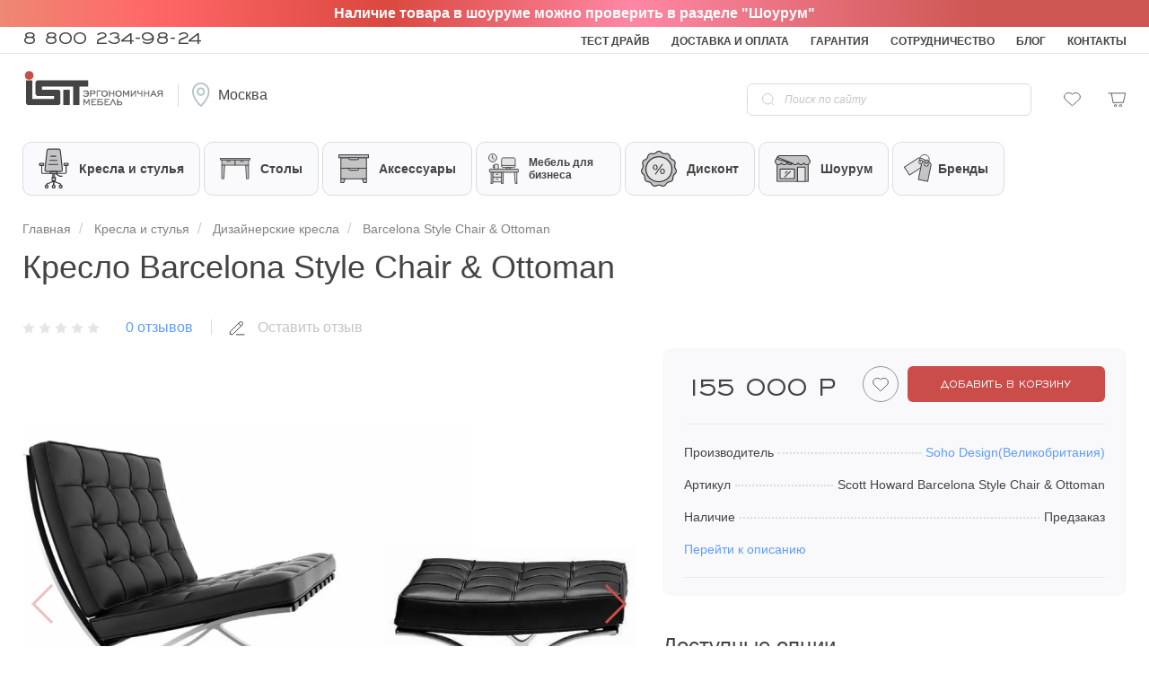

--- FILE ---
content_type: text/html; charset=utf-8
request_url: https://www.i-sit.ru/products/barcelona-style-chair-ottoman/
body_size: 17348
content:
	<!DOCTYPE html>
<!--[if IE]><![endif]-->
<!--[if IE 8 ]><html dir="ltr" lang="ru" class="ie8"><![endif]-->
<!--[if IE 9 ]><html dir="ltr" lang="ru" class="ie9"><![endif]-->
<!--[if (gt IE 9)|!(IE)]><!-->
<html dir="ltr" lang="ru">
<!--<![endif]-->

<head>
	<meta charset="UTF-8" />
	<meta name="viewport" content="width=device-width, initial-scale=1.0, maximum-scale=1.0, user-scalable=no" />
	<meta http-equiv="X-UA-Compatible" content="IE=edge">
	<title>Купить дизайнерское кресло Barcelona Style Chair &amp; Ottoman в интернет-магазине www.i-sit.ru</title>
		<base href="https://www.i-sit.ru/" />
		<meta name="description" content="Лучшая цена на кресло с оттоманкой Barcelona Style Chair &amp; Ottoman у официального дилера www.i-sit.ru. Фото, описание, характеристики и отзывы в карточке товара. Доставка по России, все виды оплаты." />
			<meta property="og:title" content="Купить дизайнерское кресло Barcelona Style Chair &amp; Ottoman в интернет-магазине www.i-sit.ru" />
	<meta property="og:type" content="website" />
	<meta property="og:url" content="https://www.i-sit.ru/products/barcelona-style-chair-ottoman/" />
		<meta property="og:image" content="https://www.i-sit.ru/image/cache/webp/catalog/product/Barcelona-Style-Chair-Ottoman/main-500x300.webp" />
		<meta property="og:site_name" content="Ай-Сит — эргономичные кресла, столы и аксессуары с шоурумом в Москве" /> 
	<script src="catalog/view/javascript/jquery/jquery-2.1.1.min.js" type="text/javascript"></script>


	<link href="catalog/view/javascript/bootstrap/css/bootstrap.min.css" rel="preload" as="style" />
	<link href="catalog/view/javascript/bootstrap/css/bootstrap.min.css" type="text/css" rel="stylesheet" media="screen" />

	<link href="catalog/view/theme/default/stylesheet/stylesheet.min.css" rel="preload" as="style" />
	<link href="catalog/view/theme/default/stylesheet/stylesheet.min.css" type="text/css" rel="stylesheet" media="screen" /> 

	<link href="catalog/view/theme/default/stylesheet/magfast.min.css" rel="preload" as="style" />
	<link href="catalog/view/theme/default/stylesheet/magfast.min.css" type="text/css" rel="stylesheet" media="screen" />

	<link href="catalog/view/theme/default/stylesheet/additional.css" rel="preload" as="style" />
	<link href="catalog/view/theme/default/stylesheet/additional.css" type="text/css" rel="stylesheet" media="screen" /> 

		<link href="catalog/view/javascript/jquery/magnific/magnific-popup.css" type="text/css" rel="stylesheet" media="screen" />
		<link href="catalog/view/theme/default/stylesheet/nice-select.css" type="text/css" rel="stylesheet" media="screen" />
	 
		<script src="catalog/view/javascript/jquery/magnific/jquery.magnific-popup.min.js" type="text/javascript"></script>
		<script src="catalog/view/javascript/jquery/datetimepicker/moment/moment.min.js" type="text/javascript"></script>
		<script src="catalog/view/javascript/jquery.nice-select.js" type="text/javascript"></script>
		<script src="https://forma.tinkoff.ru/static/onlineScript.js" type="text/javascript"></script>
		
		<link href="https://www.i-sit.ru/products/barcelona-style-chair-ottoman/" rel="canonical" />
		<link href="https://www.i-sit.ru/image/catalog/favicon-192.png" rel="icon" />
			<!-- Global site tag (gtag.js) - Google Analytics -->
<script async src="https://www.googletagmanager.com/gtag/js?id=UA-113634794-1"></script>
<script>
  window.dataLayer = window.dataLayer || [];
  function gtag(){dataLayer.push(arguments);}
  gtag('js', new Date());

  gtag('config', 'UA-113634794-1');
</script>
<!-- Global site tag (gtag.js) - Google Analytics -->
<!-- Yandex.Metrika counter -->
<script type="text/javascript" >
   (function(m,e,t,r,i,k,a){m[i]=m[i]||function(){(m[i].a=m[i].a||[]).push(arguments)};
   m[i].l=1*new Date();
   for (var j = 0; j < document.scripts.length; j++) {if (document.scripts[j].src === r) { return; }}
   k=e.createElement(t),a=e.getElementsByTagName(t)[0],k.async=1,k.src=r,a.parentNode.insertBefore(k,a)})
   (window, document, "script", "https://mc.yandex.ru/metrika/tag.js", "ym");

   ym(1634633, "init", {
        clickmap:true,
        trackLinks:true,
        accurateTrackBounce:true,
        webvisor:true,
        ecommerce:"dataLayer"
   });
</script>
<!-- /Yandex.Metrika counter -->
	</head>

<body>
	<div class="popup-white"></div>
		<div class="warning-news">Наличие товара в шоуруме можно проверить в разделе &quot;Шоурум&quot;</div>
		<nav id="top">
		<div class="container">
			<div class="pull-left">
				<a class="phone" href="tel:8 800 234-98-24">8 800 234-98-24</a>
							</div>
			<div id="top-links" class="pull-right">
				<ul class="list-inline">
					<li><a href="https://www.i-sit.ru/testdrive/">Тест драйв</a></li>
					<li><a href="https://www.i-sit.ru/info/">Доставка и оплата</a></li>
					<li><a href="https://www.i-sit.ru/warranty/">Гарантия</a></li>
					<li><a href="https://www.i-sit.ru/partner/">Сотрудничество</a></li>
					<li><a href="https://www.i-sit.ru/blogs/">Блог</a></li>
					<li><a href="https://www.i-sit.ru/contacts/">Контакты</a></li>
				</ul>
			</div>
		</div>
	</nav>
	<header itemscope itemtype="http://schema.org/Organization">
		<meta itemprop="name" content="Ай-Сит" />
		<meta itemprop="logo" content="https://www.i-sit.ru/image/catalog/logo-2.png" />
		<div class="hidden" itemprop="address" itemscope itemtype="http://schema.org/PostalAddress">
			<meta itemprop="streetAddress" content="Варшавское шоссе, д.33, эт.12., офис 9." />
			<meta itemprop="addressLocality" content="г.Москва" />
			<meta itemprop="postalCode" content="117105" />
		</div>
		<meta itemprop="telephone" content="8 800 234-98-24" />
		<meta itemprop="email" content="info@i-sit.ru" />
		<link itemprop="url" href="https://www.i-sit.ru"/>

		<div class="container">
			<div class="visible-xs mob-buter"><img src="image/svg/mob-menu.svg"></div>
			<div class="head pull-left">
				<div id="logo">
															<a href="https://www.i-sit.ru/"><img width="198" height="48" src="https://www.i-sit.ru/image/catalog/logo-2.png" alt="Ай-Сит — эргономичные кресла, столы и аксессуары с шоурумом в Москве" class="img-responsive" /></a>
														</div>
				<div class="map flex">
					<img src="image/svg/map-ico.svg" class="img-responsive">
					<span>Москва</span>
				</div>
			</div>
			<div class="head pull-right">
				<div id="search" class="input-group search-block">
  
  <span class="input-group-btn">
    <button aria-label="Go search" type="button" class="btn-search"><img src="/image/svg/ic_search.svg" width="14" height="14" alt="Search button"></button>
  </span>
  <input type="text" name="search_mobile" value="" placeholder="Поиск по сайту" class="form-control input-lg" />
</div>
				<div class="visible-xs mob-search">
					<img src="image/svg/mob_search.svg" width="18px" height="18px">
				</div>
				<div class="head-wishlist">
					<a href="https://www.i-sit.ru/wishlist/" id="wishlist-total" title="">
						<img src="image/svg/wishlist.svg" alt="wishlist" width="18.73px" height="16.47px">
						
					</a>
				</div>
				<div id="cart" class="btn-group btn-block">
  <a href="index.php?route=checkout/cart"  class="button btn-cart">
    <img src="image/svg/ic_cart.svg" alt="shopping cart" width="21.5px" height="15.5px">
    <span id="cart-count"></span>
  </a>
</div>

			</div>

		</div>
	</header>
	<div class="menu-cont">
		<div class="top-mob visible-xs">
			<div class="mob-close"><img src="image/svg/mob-menu-close.svg"></div>
			<div id="logo">
												<a href="https://www.i-sit.ru/"><img src="https://www.i-sit.ru/image/catalog/logo-2.png" alt="Ай-Сит — эргономичные кресла, столы и аксессуары с шоурумом в Москве" class="img-responsive" /></a>
											</div>
			<div class="map flex">
				<span>Москва</span>
				<img src="image/svg/map-ico.svg" alt="location" class="img-responsive">
			</div>
		</div>
		<div class="mob-top-search visible-xs"><div id="search" class="input-group search-block">
  
  <span class="input-group-btn">
    <button aria-label="Go search" type="button" class="btn-search"><img src="/image/svg/ic_search.svg" width="14" height="14" alt="Search button"></button>
  </span>
  <input type="text" name="search_mobile" value="" placeholder="Поиск по сайту" class="form-control input-lg" />
</div></div>
		<div class="container">
	<nav id="menu" class="navbar">
		<div class="navbar-header visible-xs">
			<button type="button" class="btn-catalog" data-toggle="collapse" data-target=".navbar-ex1-collapse"><img
					src="image/svg/btn-catalog.svg">Каталог</button>
		</div>
		<div class="collapse navbar-collapse navbar-ex1-collapse">
			<ul class="nav navbar-nav">
												<li class="dropdown dr1 id98"><a href="https://www.i-sit.ru/kompyuternye-kresla/"
						class="dropdown-toggle">
						<span class="menu-img"><img width="34" height="20" src="image/catalog/menu/ico1.svg" title="Кресла и стулья" alt="Кресла и стулья" class="img-responsive" /></span>
						Кресла и стулья</a>
					<span class="visible-xs arrow-cat-mob"></span>
					<div class="dropdown-menu mm2">
						<div class="dropdown-inner"> 							<ul class="list-unstyled child2">
																								<li><a href="https://www.i-sit.ru/ergonomic-chair/">Эргономичные кресла</a></li>
																																<li><a href="https://www.i-sit.ru/orthopedic-chair/">Ортопедические кресла </a></li>
																																<li><a href="https://www.i-sit.ru/anatomic-chair/">Анатомические кресла</a></li>
																																<li><a href="https://www.i-sit.ru/gejmerskie-kresla/">Игровые кресла</a></li>
																																<li class="dropdown dr2"><a href="https://www.i-sit.ru/ortopedicheskie-stulja/">Ортопедические стулья</a>

									<div class="dropdown-menu mm3">
										<div class="dropdown-inner">
											<ul class="list-unstyled  child3">
																								<li>
													<a href="https://www.i-sit.ru/stul-sedlo/">
														Стулья-седла
													</a>
												</li>
																								<li>
													<a href="https://www.i-sit.ru/kolennye-stulya/">
														Коленные стулья
													</a>
												</li>
																							</ul>
										</div>
									</div>
								</li>
																																<li><a href="https://www.i-sit.ru/children-orthopedic-chairs/">Детские кресла</a></li>
																																<li><a href="https://www.i-sit.ru/recliners/">Реклайнеры</a></li>
																							</ul>
													</div>
					</div>
				</li>
																<li class="dropdown dr1 id123"><a href="https://www.i-sit.ru/stol/"
						class="dropdown-toggle">
						<span class="menu-img"><img width="34" height="20" src="image/catalog/menu/ico2.svg" title="Столы" alt="Столы" class="img-responsive" /></span>
						Столы</a>
					<span class="visible-xs arrow-cat-mob"></span>
					<div class="dropdown-menu mm2">
						<div class="dropdown-inner"> 							<ul class="list-unstyled child2">
																								<li><a href="https://www.i-sit.ru/reguliruemye-stoly/">Регулируемые столы</a></li>
																																<li><a href="https://www.i-sit.ru/stoly-na-metallokarkase/">Столы на металлокаркасе</a></li>
																																<li><a href="https://www.i-sit.ru/podstolya-i-karkasy-dlya-stolov/">Каркасы и подстолья</a></li>
																																<li><a href="https://www.i-sit.ru/stoleshnicy-dlya-stolov/">Столешницы</a></li>
																																<li><a href="https://www.i-sit.ru/gejmerskie-stoly/">Геймерские столы</a></li>
																																<li><a href="https://www.i-sit.ru/children-desks/">Парты трансформеры</a></li>
																							</ul>
													</div>
					</div>
				</li>
																<li class="dropdown dr1 id184"><a href="https://www.i-sit.ru/aksessuary-periferiya/"
						class="dropdown-toggle">
						<span class="menu-img"><img width="34" height="20" src="image/catalog/menu/ico3.svg" title="Аксессуары" alt="Аксессуары" class="img-responsive" /></span>
						Аксессуары</a>
					<span class="visible-xs arrow-cat-mob"></span>
					<div class="dropdown-menu mm2">
						<div class="dropdown-inner"> 							<ul class="list-unstyled child2">
																								<li><a href="https://www.i-sit.ru/aksessuary-dlya-stolov/">Аксессуары для столов</a></li>
																																<li><a href="https://www.i-sit.ru/aksessuary-dlya-kresla/">Аксессуары для кресел</a></li>
																																<li><a href="https://www.i-sit.ru/detskie-accessories/">Аксессуары для парт</a></li>
																																<li><a href="https://www.i-sit.ru/svetodiodnye-nastolnye-lampy/">Лампы</a></li>
																							</ul>
													</div>
					</div>
				</li>
																<li class="dropdown dr1 id185"><a href="https://www.i-sit.ru/ofisnaya-mebel/"
						class="dropdown-toggle">
						<span class="menu-img"><img width="34" height="20" src="image/catalog/menu/ico4.svg" title="Мебель для бизнеса" alt="Мебель для бизнеса" class="img-responsive" /></span>
						Мебель для бизнеса</a>
					<span class="visible-xs arrow-cat-mob"></span>
					<div class="dropdown-menu mm2">
						<div class="dropdown-inner"> 							<ul class="list-unstyled child2">
																								<li class="dropdown dr2"><a href="https://www.i-sit.ru/mebel-dlya-ofisa/">Для офисов</a>

									<div class="dropdown-menu mm3">
										<div class="dropdown-inner">
											<ul class="list-unstyled  child3">
																								<li>
													<a href="https://www.i-sit.ru/ofisnoe-kreslo-rukovoditelya/">
														Кресла для руководителей
													</a>
												</li>
																								<li>
													<a href="https://www.i-sit.ru/ofisnye-kresla/">
														Офисные кресла
													</a>
												</li>
																							</ul>
										</div>
									</div>
								</li>
																																<li><a href="https://www.i-sit.ru/mebel-dlya-igrovyh-klubov/">Для геймерских клубов</a></li>
																							</ul>
													</div>
					</div>
				</li>
																<li class="id136">
					<a href="https://www.i-sit.ru/showroom-sale/">
						<span class="menu-img">
							<img width="40" height="40" src="image/catalog/menu/ico5.svg" title="Дисконт" alt="Дисконт" class="img-responsive" />
						</span>
						Дисконт
					</a>
				</li>
																<li class="id174">
					<a href="https://www.i-sit.ru/showroom/">
						<span class="menu-img">
							<img width="40" height="40" src="image/catalog/menu/ico6.svg" title="Шоурум" alt="Шоурум" class="img-responsive" />
						</span>
						Шоурум
					</a>
				</li>
												<li class="dropdown dr1 brand-li">
					<a href="/index.php?route=product/manufacturer" class="dropdown-toggle">
						<span class="menu-img">
							<img width="40" height="40" src="image/catalog/menu/ico7.svg" title="Бренды" alt="Бренды" class="img-responsive" />
						</span>
						Бренды
					</a>
					<span class="visible-xs arrow-cat-mob"></span>
					<div class="dropdown-menu mm2">
						<div class="dropdown-inner">
														<a href="https://www.i-sit.ru/aerocool/" class="asdsad57">
								<img class="img-responsive" alt="Aerocool " title="Aerocool " src="/image/catalog/brands/all/aerocool.svg">
								<b>Aerocool </b></a>
														<a href="https://www.i-sit.ru/akracing/" class="asdsad55">
								<img class="img-responsive" alt="AKRacing " title="AKRacing " src="/image/catalog/brands/all/akracing.svg">
								<b>AKRacing </b></a>
														<a href="https://www.i-sit.ru/aresline/" class="asdsad60">
								<img class="img-responsive" alt="Aresline " title="Aresline " src="/image/catalog/brands/all/areslin.svg">
								<b>Aresline </b></a>
														<a href="https://www.i-sit.ru/comf-pro/" class="asdsad12">
								<img class="img-responsive" alt="Comf-Pro " title="Comf-Pro " src="/image/catalog/brands/all/comf-pro.svg">
								<b>Comf-Pro </b></a>
														<a href="https://www.i-sit.ru/comfort-seating/" class="asdsad13">
								<img class="img-responsive" alt="Comfort Workspace" title="Comfort Workspace" src="https://www.i-sit.ru/image/cache/webp/catalog/brands/comfort-100x100.webp">
								<b>Comfort Workspace</b></a>
														<a href="https://www.i-sit.ru/donati/" class="asdsad32">
								<img class="img-responsive" alt="Donati " title="Donati " src="/image/catalog/brands/all/donati.svg">
								<b>Donati </b></a>
														<a href="https://www.i-sit.ru/kresla-duorest/" class="asdsad28">
								<img class="img-responsive" alt="Duorest " title="Duorest " src="/image/catalog/brands/all/duorest.svg">
								<b>Duorest </b></a>
														<a href="https://www.i-sit.ru/igrovye-kresla-dxracer/" class="asdsad30">
								<img class="img-responsive" alt="DXRacer " title="DXRacer " src="/image/catalog/brands/all/dxracer.svg">
								<b>DXRacer </b></a>
														<a href="https://www.i-sit.ru/ergosenso/" class="asdsad71">
								<img class="img-responsive" alt="ErgoSenso " title="ErgoSenso " src="https://www.i-sit.ru/image/cache/webp/catalog/product/ERGOSENSO/ergosenso-1-100x100.webp">
								<b>ErgoSenso </b></a>
														<a href="https://www.i-sit.ru/ergostol/" class="asdsad40">
								<img class="img-responsive" alt="Ergostol " title="Ergostol " src="/image/catalog/brands/all/ergostol.svg">
								<b>Ergostol </b></a>
														<a href="https://www.i-sit.ru/eureka/" class="asdsad73">
								<img class="img-responsive" alt="Eureka " title="Eureka " src="https://www.i-sit.ru/image/cache/webp/catalog/brands/eureka-100x100.webp">
								<b>Eureka </b></a>
														<a href="https://www.i-sit.ru/everprof/" class="asdsad50">
								<img class="img-responsive" alt="Everprof" title="Everprof" src="/image/catalog/brands/all/everprof.svg">
								<b>Everprof</b></a>
														<a href="https://www.i-sit.ru/expert-hookay/" class="asdsad69">
								<img class="img-responsive" alt="Expert" title="Expert" src="https://www.i-sit.ru/image/cache/webp/catalog/brands/expert-100x100.webp">
								<b>Expert</b></a>
														<a href="https://www.i-sit.ru/falto/" class="asdsad72">
								<img class="img-responsive" alt="Falto " title="Falto " src="https://www.i-sit.ru/image/cache/webp/catalog/brands/falto-100x100.webp">
								<b>Falto </b></a>
														<a href="https://www.i-sit.ru/gamdias/" class="asdsad53">
								<img class="img-responsive" alt="Gamdias " title="Gamdias " src="/image/catalog/brands/all/gamdias.svg">
								<b>Gamdias </b></a>
														<a href="https://www.i-sit.ru/gravitonus/" class="asdsad47">
								<img class="img-responsive" alt="Gravitonus " title="Gravitonus " src="/image/catalog/brands/all/gravitonus.svg">
								<b>Gravitonus </b></a>
														<a href="https://www.i-sit.ru/gt-chair/" class="asdsad37">
								<img class="img-responsive" alt="GTCHAIR " title="GTCHAIR " src="/image/catalog/brands/all/gtchair.svg">
								<b>GTCHAIR </b></a>
														<a href="https://www.i-sit.ru/hara-chair/" class="asdsad15">
								<img class="img-responsive" alt="Hara Chair " title="Hara Chair " src="/image/catalog/brands/all/hara-chair.svg">
								<b>Hara Chair </b></a>
														<a href="https://www.i-sit.ru/interstuhl/" class="asdsad44">
								<img class="img-responsive" alt="Interstuhl" title="Interstuhl" src="/image/catalog/brands/all/interstuhl.svg">
								<b>Interstuhl</b></a>
														<a href="https://www.i-sit.ru/karnox/" class="asdsad76">
								<img class="img-responsive" alt="KARNOX " title="KARNOX " src="https://www.i-sit.ru/image/cache/webp/catalog/brands/karnox-100x100.webp">
								<b>KARNOX </b></a>
														<a href="https://www.i-sit.ru/parta-kids-master/" class="asdsad35">
								<img class="img-responsive" alt="Kids Master" title="Kids Master" src="https://www.i-sit.ru/image/cache/webp/catalog/brands/kids-master-100x100.webp">
								<b>Kids Master</b></a>
														<a href="https://www.i-sit.ru/metta/" class="asdsad36">
								<img class="img-responsive" alt="METTA " title="METTA " src="/image/catalog/brands/all/metta.svg">
								<b>METTA </b></a>
														<a href="https://www.i-sit.ru/milani/" class="asdsad75">
								<img class="img-responsive" alt="Milani " title="Milani " src="https://www.i-sit.ru/image/cache/webp/catalog/brands/milani-100x100.webp">
								<b>Milani </b></a>
														<a href="https://www.i-sit.ru/noblechairs/" class="asdsad56">
								<img class="img-responsive" alt="Noblechairs " title="Noblechairs " src="/image/catalog/brands/all/noblechairs.svg">
								<b>Noblechairs </b></a>
														<a href="https://www.i-sit.ru/norden/" class="asdsad68">
								<img class="img-responsive" alt="Norden " title="Norden " src="/image/catalog/brands/all/norden.svg">
								<b>Norden </b></a>
														<a href="https://www.i-sit.ru/okamura/" class="asdsad16">
								<img class="img-responsive" alt="Okamura " title="Okamura " src="/image/catalog/brands/all/okamura.svg">
								<b>Okamura </b></a>
														<a href="https://www.i-sit.ru/profim/" class="asdsad43">
								<img class="img-responsive" alt="Profim " title="Profim " src="https://www.i-sit.ru/image/cache/webp/catalog/brands/profim-100x100.webp">
								<b>Profim </b></a>
														<a href="https://www.i-sit.ru/rifforma/" class="asdsad49">
								<img class="img-responsive" alt="Rifforma " title="Rifforma " src="/image/catalog/brands/all/rifforma.svg">
								<b>Rifforma </b></a>
														<a href="https://www.i-sit.ru/riva/" class="asdsad77">
								<img class="img-responsive" alt="Riva" title="Riva" src="https://www.i-sit.ru/image/cache/webp/catalog/brands/riva-100x100.webp">
								<b>Riva</b></a>
														<a href="https://www.i-sit.ru/salli/" class="asdsad48">
								<img class="img-responsive" alt="Salli " title="Salli " src="https://www.i-sit.ru/image/cache/webp/catalog/brands/salli-100x100.webp">
								<b>Salli </b></a>
														<a href="https://www.i-sit.ru/schairs/" class="asdsad67">
								<img class="img-responsive" alt="Schairs " title="Schairs " src="/image/catalog/brands/all/schairs.svg">
								<b>Schairs </b></a>
														<a href="https://www.i-sit.ru/sitland/" class="asdsad63">
								<img class="img-responsive" alt="Sitland " title="Sitland " src="/image/catalog/brands/all/sitland.svg">
								<b>Sitland </b></a>
														<a href="https://www.i-sit.ru/smartstool/" class="asdsad26">
								<img class="img-responsive" alt="SmartStool " title="SmartStool " src="/image/catalog/brands/all/smartstool.svg">
								<b>SmartStool </b></a>
														<a href="https://www.i-sit.ru/sparx/" class="asdsad83">
								<img class="img-responsive" alt="SPARX" title="SPARX" src="https://www.i-sit.ru/image/cache/webp/catalog/brands/sparx-100x100.webp">
								<b>SPARX</b></a>
														<a href="https://www.i-sit.ru/stolstoya/" class="asdsad81">
								<img class="img-responsive" alt="StolStoya" title="StolStoya" src="https://www.i-sit.ru/image/cache/webp/catalog/brands/all/stolstoya-100x100.webp">
								<b>StolStoya</b></a>
														<a href="https://www.i-sit.ru/sunon/" class="asdsad80">
								<img class="img-responsive" alt="Sunon" title="Sunon" src="/image/catalog/brands/sunon.svg">
								<b>Sunon</b></a>
														<a href="https://www.i-sit.ru/tct-nanotec-coltd/" class="asdsad11">
								<img class="img-responsive" alt="TCT Nanotec " title="TCT Nanotec " src="/image/catalog/brands/all/tct-nanotech.svg">
								<b>TCT Nanotec </b></a>
														<a href="https://www.i-sit.ru/thunderx3/" class="asdsad54">
								<img class="img-responsive" alt="ThunderX3 " title="ThunderX3 " src="/image/catalog/brands/all/thunder-x3.svg">
								<b>ThunderX3 </b></a>
														<a href="https://www.i-sit.ru/vertagear/" class="asdsad33">
								<img class="img-responsive" alt="Vertagear " title="Vertagear " src="/image/catalog/brands/all/vertager.svg">
								<b>Vertagear </b></a>
														<a href="https://www.i-sit.ru/edem-mebel/" class="asdsad31">
								<img class="img-responsive" alt="Эрудит " title="Эрудит " src="/image/catalog/brands/all/erudit.svg">
								<b>Эрудит </b></a>
													</div>
					</div>
				</li>
			</ul>
		</div>
	</nav>
</div>

		<div class="mob-top-article visible-xs">
			<ul class="list-unstyled">
				<li><a href="https://www.i-sit.ru/info/" title="Доставка и оплата">Доставка и оплата</a></li>
				<li><a href="https://www.i-sit.ru/warranty/" title="Гарантия">Гарантия</a></li>
				<li><a href="https://www.i-sit.ru/partner/" title="Сотрудничество">Сотрудничество</a></li>
				<li><a href="https://www.i-sit.ru/blogs/" title="Блог">Блог</a></li>
				<li><a href="/sitemap" title="Карта сайта">Карта сайта</a></li>
				<li><a href="https://www.i-sit.ru/contacts/" title="Контакты">Контакты</a></li>
			</ul>
		</div>
		<div class="mob-top-contact visible-xs">
			<div class="head-mob-phone flex">
				<img src="/image/svg/social/phone-mob.svg" alt="telephone number">
				<a class="phone" href="tel:8 800 234-98-24">8 800 234-98-24</a>
			</div>
			<div class="head-mob-recall">
				<a href="#modalFeedbackHeader" id="button_feedback" data-toggle="modal" class="recall"></a>
			</div>
			<div class="head-mob-soc flex">
																			</div>
		</div>
	</div>
<div id="product-product" class="container">
	<ul class="breadcrumb" itemscope itemtype="https://schema.org/BreadcrumbList">
					<li itemprop="itemListElement" itemscope itemtype="https://schema.org/ListItem">
				<a href="https://www.i-sit.ru/" itemprop="item" >
					<span itemprop="name">Главная</span>
					<meta itemprop="position" content="1"/>
				</a>
			</li>
					<li itemprop="itemListElement" itemscope itemtype="https://schema.org/ListItem">
				<a href="https://www.i-sit.ru/kompyuternye-kresla/" itemprop="item" >
					<span itemprop="name">Кресла и стулья</span>
					<meta itemprop="position" content="2"/>
				</a>
			</li>
					<li itemprop="itemListElement" itemscope itemtype="https://schema.org/ListItem">
				<a href="https://www.i-sit.ru/designer-chairs/" itemprop="item" >
					<span itemprop="name">Дизайнерские кресла</span>
					<meta itemprop="position" content="3"/>
				</a>
			</li>
					<li itemprop="itemListElement" itemscope itemtype="https://schema.org/ListItem">
				<a href="https://www.i-sit.ru/products/barcelona-style-chair-ottoman/" itemprop="item" >
					<span itemprop="name">Barcelona Style Chair &amp; Ottoman</span>
					<meta itemprop="position" content="4"/>
				</a>
			</li>
			</ul> 
	<div class="row">

		<div id="content" class="col-sm-12" itemscope itemtype="http://schema.org/Product">
			<h1 itemprop="name">Кресло Barcelona Style Chair &amp; Ottoman</h1>
			<meta content="Дизайнерские кресла"/>
						<div class="rating">
				<p>
										 <img src="image/svg/rating-star-no.svg">
																	 <img src="image/svg/rating-star-no.svg">
																	 <img src="image/svg/rating-star-no.svg">
																	 <img src="image/svg/rating-star-no.svg">
																	 <img src="image/svg/rating-star-no.svg">
																		<a href="#tab-review" class="review-review scroll">0 отзывов</a>
						<a href="#" onclick="return false;" class="write-review"><img src="image/svg/write-review.svg">Оставить отзыв</a>
				</p>
			</div>
			
			<div class="row product-flex-row">
				<div class="col-sm-7 prod-left">
					
										<section class="product-gallery">
						<div id="slider-big" class="swiper-container">
							<div class="swiper-wrapper  thumbnail-z">
																<div class="swiper-slide">
									<a href="https://www.i-sit.ru/image/cache/webp/catalog/product/Barcelona-Style-Chair-Ottoman/main-1600x1400.webp" title="Кресло Barcelona Style Chair &amp; Ottoman">
										<img src="https://www.i-sit.ru/image/cache/webp/catalog/product/Barcelona-Style-Chair-Ottoman/main-1200x1000.webp" title="Кресло Barcelona Style Chair &amp; Ottoman" alt="Кресло Barcelona Style Chair &amp; Ottoman"
											class="img-responsive" />
									</a>
								</div>
																								<div class="swiper-slide" data-num="0">
									<link itemprop="image" href="https://www.i-sit.ru/image/cache/webp/catalog/product/Barcelona-Style-Chair-Ottoman/img_logo5%20(5)-1600x1400.webp" />
									<a href="https://www.i-sit.ru/image/cache/webp/catalog/product/Barcelona-Style-Chair-Ottoman/img_logo5%20(5)-1600x1400.webp" title="Кресло Barcelona Style Chair &amp; Ottoman">
										<img src="https://www.i-sit.ru/image/cache/webp/catalog/product/Barcelona-Style-Chair-Ottoman/img_logo5%20(5)-1600x1200.webp" title="Кресло Barcelona Style Chair &amp; Ottoman"
											alt="Кресло Barcelona Style Chair &amp; Ottoman" class="img-responsive" />
									</a>
								</div>
																<div class="swiper-slide" data-num="1">
									<link itemprop="image" href="https://www.i-sit.ru/image/cache/webp/catalog/product/Barcelona-Style-Chair-Ottoman/img_logo5%20(4)-1600x1400.webp" />
									<a href="https://www.i-sit.ru/image/cache/webp/catalog/product/Barcelona-Style-Chair-Ottoman/img_logo5%20(4)-1600x1400.webp" title="Кресло Barcelona Style Chair &amp; Ottoman">
										<img src="https://www.i-sit.ru/image/cache/webp/catalog/product/Barcelona-Style-Chair-Ottoman/img_logo5%20(4)-1600x1200.webp" title="Кресло Barcelona Style Chair &amp; Ottoman"
											alt="Кресло Barcelona Style Chair &amp; Ottoman" class="img-responsive" />
									</a>
								</div>
																<div class="swiper-slide" data-num="2">
									<link itemprop="image" href="https://www.i-sit.ru/image/cache/webp/catalog/product/Barcelona-Style-Chair-Ottoman/img_logo5%20(2)-1600x1400.webp" />
									<a href="https://www.i-sit.ru/image/cache/webp/catalog/product/Barcelona-Style-Chair-Ottoman/img_logo5%20(2)-1600x1400.webp" title="Кресло Barcelona Style Chair &amp; Ottoman">
										<img src="https://www.i-sit.ru/image/cache/webp/catalog/product/Barcelona-Style-Chair-Ottoman/img_logo5%20(2)-1600x1200.webp" title="Кресло Barcelona Style Chair &amp; Ottoman"
											alt="Кресло Barcelona Style Chair &amp; Ottoman" class="img-responsive" />
									</a>
								</div>
																<div class="swiper-slide" data-num="3">
									<link itemprop="image" href="https://www.i-sit.ru/image/cache/webp/catalog/product/Barcelona-Style-Chair-Ottoman/img_logo5%20(1)-1600x1400.webp" />
									<a href="https://www.i-sit.ru/image/cache/webp/catalog/product/Barcelona-Style-Chair-Ottoman/img_logo5%20(1)-1600x1400.webp" title="Кресло Barcelona Style Chair &amp; Ottoman">
										<img src="https://www.i-sit.ru/image/cache/webp/catalog/product/Barcelona-Style-Chair-Ottoman/img_logo5%20(1)-1600x1200.webp" title="Кресло Barcelona Style Chair &amp; Ottoman"
											alt="Кресло Barcelona Style Chair &amp; Ottoman" class="img-responsive" />
									</a>
								</div>
																<div class="swiper-slide" data-num="4">
									<link itemprop="image" href="https://www.i-sit.ru/image/cache/webp/catalog/product/Barcelona-Style-Chair-Ottoman/main1-1600x1400.webp" />
									<a href="https://www.i-sit.ru/image/cache/webp/catalog/product/Barcelona-Style-Chair-Ottoman/main1-1600x1400.webp" title="Кресло Barcelona Style Chair &amp; Ottoman">
										<img src="https://www.i-sit.ru/image/cache/webp/catalog/product/Barcelona-Style-Chair-Ottoman/main1-1600x1200.webp" title="Кресло Barcelona Style Chair &amp; Ottoman"
											alt="Кресло Barcelona Style Chair &amp; Ottoman" class="img-responsive" />
									</a>
								</div>
															</div>
							<div class="slider__next_big swiper-button-next swiper-button-main"></div>
							<div class="slider__prev_big swiper-button-prev swiper-button-main"></div>
						</div>
						<div class="flex ">
														<div id="slider-mini" class="swiper-container ">
								<div class="swiper-wrapper" >
																		<div class="swiper-slide beset" data-set="0">
										<div class="slider__image">
											<img src="https://www.i-sit.ru/image/cache/webp/catalog/product/Barcelona-Style-Chair-Ottoman/main-1200x1000.webp" title="Кресло Barcelona Style Chair &amp; Ottoman" alt="Кресло Barcelona Style Chair &amp; Ottoman"
												class="img-responsive" />
										</div>
									</div>
																											<div class="swiper-slide" data-set="1">
										<img src="https://www.i-sit.ru/image/cache/webp/catalog/product/Barcelona-Style-Chair-Ottoman/img_logo5%20(5)-1600x1200.webp" title="Кресло Barcelona Style Chair &amp; Ottoman"
											alt="Кресло Barcelona Style Chair &amp; Ottoman" class="img-responsive" />
									</div>
																		<div class="swiper-slide" data-set="2">
										<img src="https://www.i-sit.ru/image/cache/webp/catalog/product/Barcelona-Style-Chair-Ottoman/img_logo5%20(4)-1600x1200.webp" title="Кресло Barcelona Style Chair &amp; Ottoman"
											alt="Кресло Barcelona Style Chair &amp; Ottoman" class="img-responsive" />
									</div>
																		<div class="swiper-slide" data-set="3">
										<img src="https://www.i-sit.ru/image/cache/webp/catalog/product/Barcelona-Style-Chair-Ottoman/img_logo5%20(2)-1600x1200.webp" title="Кресло Barcelona Style Chair &amp; Ottoman"
											alt="Кресло Barcelona Style Chair &amp; Ottoman" class="img-responsive" />
									</div>
																		<div class="swiper-slide" data-set="4">
										<img src="https://www.i-sit.ru/image/cache/webp/catalog/product/Barcelona-Style-Chair-Ottoman/img_logo5%20(1)-1600x1200.webp" title="Кресло Barcelona Style Chair &amp; Ottoman"
											alt="Кресло Barcelona Style Chair &amp; Ottoman" class="img-responsive" />
									</div>
																		<div class="swiper-slide" data-set="5">
										<img src="https://www.i-sit.ru/image/cache/webp/catalog/product/Barcelona-Style-Chair-Ottoman/main1-1600x1200.webp" title="Кресло Barcelona Style Chair &amp; Ottoman"
											alt="Кресло Barcelona Style Chair &amp; Ottoman" class="img-responsive" />
									</div>
																	</div>
							</div>
																				</div>
					</section>
									</div>
				<div id="btns157" class="col-sm-5 prod-right">
					<div class="grey-bg">
						<div class="prod-btn flex top ">
														<div class="prod-price" itemprop="offers" itemscope itemtype="http://schema.org/Offer">
								<meta itemprop="price" content="155000"/>
								<meta itemprop="priceCurrency" content="RUB" />
								<meta itemprop="availability" content="https://schema.org/InStock"/>
								<meta itemprop="itemCondition" content="https://schema.org/NewCondition"/>
																	<span class="new-price" ><span data-value='155000.0000' class='autocalc-product-price'>155 000 Р</span></span>
															</div>
														<div class="prod-addcart flex">
								<div class="prod-wishlist">
									<button type="button" data-toggle="tooltip" class="to-with one" title="В избранное" onclick="wishlist.add('157');$('.prod-right').addClass('wished');"><img src="image/svg/wishlist.svg" alt="wishlist" width="18.73px" height="16.47px"></button>
									<button type="button" data-toggle="tooltip" class="to-with two" onclick="wishlist.remove('157');$('.prod-right').removeClass('wished');">
										<img src="image/svg/wishlisted.svg" alt="wishlist" width="18.73px" height="16.47px">
									</button>
								</div>
								<input type="hidden" name="product_id" value="157" />
								<input type="hidden" name="quantity" value="1" /> 
								<button type="button" id="button-cart" data-loading-text="Загрузка..." class="add-cart"><span class="text">Добавить в корзину</span></button>
							</div>
						</div>
						<div class="brand-model">
														<div class="prod-brand" itemprop="offers" itemscope itemtype="http://schema.org/Brand">
								<span class="p-left" >Производитель</span><b></b>
								<span class="p-right">
									<a href="https://www.i-sit.ru/scott-howard/"><span itemprop="name">Soho Design</span>(Великобритания)</a>
								</span>
							</div>
														<div class="prod-model">
								<span class="p-left">Артикул</span><b></b>
								<span class="p-right" itemprop="sku"> Scott Howard Barcelona Style Chair &amp; Ottoman </span>
							</div>
														<div class="prod-stock">
								<span class="p-left">Наличие</span><b></b>
								<span class="p-right"> Предзаказ</span>
							</div>
							<a href="#prod-content" class="descr-go">Перейти к описанию</a>
						</div>
											</div>
					<div class="keywords-descr">
						
					</div>
					<div class="keywords-descr mfp-hide" itemprop="description">
						Лучшая цена на кресло с оттоманкой Barcelona Style Chair &amp; Ottoman у официального дилера www.i-sit.ru. Фото, описание, характеристики и отзывы в карточке товара. Доставка по России, все виды оплаты.
					</div>

					<div id="product">
												<div class="heading24-light">Доступные опции</div>
																		<div class="mystyle">
							<div class="form-group required ">
								<span data-toggle="collapse" data-target="#opt83">
									<label class="control-label" onclick="$(this).toggleClass('open');">
																														Цвет
																													</label>
								</span>
								<div id="input-option299">
									<div id="opt83" class="collapse in">
																																																																																																																																																																																														<div class="radio-inline myradio">
											<input id="opt263" type="radio" name="option[299]" value="263" data-points="0" data-prefix="+" data-price="0.0000"  />
											<label for="opt263"  data-price="0">
																								<img data-toggle="tooltip" title="Чёрная кожа"
													src="https://www.i-sit.ru/image/cache/webp/placeholder-72x72.webp"
													alt="Чёрная кожа "
													class="img-thumbnail"  />
																																			</label>
										</div>
																																																																																																																																																																																														<div class="radio-inline myradio">
											<input id="opt262" type="radio" name="option[299]" value="262" data-points="0" data-prefix="+" data-price="0.0000"  />
											<label for="opt262"  data-price="0">
																								<img data-toggle="tooltip" title="Белая кожа"
													src="https://www.i-sit.ru/image/cache/webp/placeholder-72x72.webp"
													alt="Белая кожа "
													class="img-thumbnail"  />
																																			</label>
										</div>
																			</div>
								</div>
							</div>
						</div>
																																																<div class="prod-btn flex bottom hidden-xs">
														<div class="prod-price">
																<span class="new-price"><span data-value='155000.0000' class='autocalc-product-price'>155 000 Р</span></span>
															</div>
														<div class="prod-addcart flex">
								<div class="prod-wishlist">
									<button type="button" data-toggle="tooltip" class="to-with one" title="В избранное" onclick="wishlist.add('157');$('.prod-right').addClass('wished');"><img src="image/svg/wishlist.svg" alt="wishlist" width="18.73px" height="16.47px"></button>
									<button type="button" data-toggle="tooltip" class="to-with two" onclick="wishlist.remove('157');$('.prod-right').removeClass('wished');">
										<img src="image/svg/wishlisted.svg" alt="wishlist" width="18.73px" height="16.47px">
									</button>
								</div>
								<input type="hidden" name="product_id" value="157" />
								<input type="hidden" name="quantity" value="1" />
								<button type="button" id="button-cart2" data-loading-text="Загрузка..." class="add-cart"><span class="text">Добавить в корзину</span></button>
							</div>
						</div>
											</div>
				</div>
			</div>

			<div id="prod-content" class="prod-content flex">
				<ul class="nav nav-tabs">
					<li class="active"><a href="#tab-description">Описание</a></li>
										<li><a href="#tab-specification">Характеристики</a></li>
															<li><a id="tab-rev" href="#tab-review">Отзывы <span class="light-gray"> (0)</span></a></li>
										<li><a href="#tab-delivery">Доставка и оплата</a></li>
				</ul>
				<div class="tab-content col-sm-12">
					<div class="tab-pane active" id="tab-description">
						<div class="heading32-light"> Описание</div>
						<p>
	<noindex> Первые кресла Ludwig Mies Van der Rohe были представлены на международной выставке еще в 1929 году, выставка проводилась в Испании. Там они просто разорвали всех своих конкурентов, с тех пор прошло уже более 80 лет, а &nbsp;фирма так и продолжает выпускать шикарную мебель. Она занимает лучшее места в знаменитых дизайнерских интерьерах, и считается шедевром ХХ века.</noindex></p>
<div>
</div>
<div>
	<span style="font-weight: bold;">История</span></div>
<div>
</div>
<div>
	Кресло было создано известным дизайнером Людвигом Мисс Ван дер Роэ специально дня немецкой выставки в 1929г. В основу были взяты египетские складные стулья, к ним автор добавил свое виденье аристократической &nbsp;мебели, которая предназначалась для современного комфорта и смогла бы удивлять своими деталями. За все последующие года технология производства постоянно улучалась, и в итоге получалась мебель, которая завоевывала все престижные награды.</div><div><br></div>
<div>
</div>
<div>
	Главная особенность Barcelona Chai – это прочный каркас, из легкой стали. &nbsp;Вся мебель дизайнерская, украшена она натуральной кожей с применением стальной стежки – капитоне.</div>
<p>
</p>

					</div>
										<div class="tab-pane active" id="tab-specification">

						<div class="heading32-light"> Характеристики</div>

						<div class="attributes"><table class="table table-bordered"><tbody><tr><td><p><b>Габариты изделия (Ш×Г×В)<br></b></p></td><td><p>760х750х780 мм<br></p></td></tr><tr><td><b>Вес упаковки<br></b></td><td><p>55 кг<br></p></td></tr><tr><td><b>Объем упаковки<br></b></td><td><p>0,72 м. куб.<br></p></td></tr><tr><td><b>Допустимая нагрузка</b></td><td>150 кг</td></tr><tr><td><p><b>Материалы<br></b></p></td><td>Кожа, полированная сталь</td></tr></tbody></table><p><br></p></div>						
													<div class="hidden meta-attributes">
																	<span class="hidden" itemprop="additionalProperty" itemscope itemtype="https://schema.org/PropertyValue">
										<meta itemprop="name" content="Габариты изделия (Ш×Г×В)">
										<meta itemprop="value" content="760х750х780 мм">
									</span>
																	<span class="hidden" itemprop="additionalProperty" itemscope itemtype="https://schema.org/PropertyValue">
										<meta itemprop="name" content="Вес упаковки">
										<meta itemprop="value" content="55 кг">
									</span>
																	<span class="hidden" itemprop="additionalProperty" itemscope itemtype="https://schema.org/PropertyValue">
										<meta itemprop="name" content="Объем упаковки">
										<meta itemprop="value" content="0,72 м. куб.">
									</span>
																	<span class="hidden" itemprop="additionalProperty" itemscope itemtype="https://schema.org/PropertyValue">
										<meta itemprop="name" content="Допустимая нагрузка">
										<meta itemprop="value" content="150 кг">
									</span>
																	<span class="hidden" itemprop="additionalProperty" itemscope itemtype="https://schema.org/PropertyValue">
										<meta itemprop="name" content="Материалы">
										<meta itemprop="value" content="Кожа, полированная сталь">
									</span>
															</div>
						
											</div>
															<div class="tab-pane active" id="tab-review">
						<div class="heading32-light"> Отзывы <span class="light-gray"> (0)</span>
							<a href="#" class="write_review">Написать отзыв ...</a>
						</div>
						<div id="review"></div>
						<form id="form-review" enctype="multipart/form-data" class="mgfst-popup">
							<div class="mgfst-body">
								<button class="closee" onclick="$('#form-review').removeClass('active');return false;">
									<svg width="18" height="18" viewBox="0 0 18 18" fill="none"
										xmlns="http://www.w3.org/2000/svg">
										<path d="M15 15L3 3" stroke="#444444" stroke-linecap="round" />
										<path d="M3 15L15 3" stroke="#444444" stroke-linecap="round" />
									</svg>
								</button>
								<div class="heading24-bold">Оставить отзыв</div>
																<input type="text" name="name" value="" id="input-name"
									placeholder="Ваше имя" class="form-control" />
								<label class="for-input-review">Расскажите что вы думаете  о нашем товаре и о нас</label>
								<textarea name="text" rows="5" id="input-review" placeholder="Введите сообщение"
									class="form-control"></textarea>
								<div class="flex-rating">
									<label class="control-label">Оцените по пятибальной шкале</label>
									<div class="stars-rating">
										<input name="rating" required id="s_rating" value="0" type="hidden">
										<div class="wrap" data-rate="0">
											<span data-rate="1"></span>
											<span data-rate="2"></span>
											<span data-rate="3"></span>
											<span data-rate="4"></span>
											<span data-rate="5"></span>
										</div>
									</div>
								</div>
								<div id="review-images" class="table">
									<a onclick="addImage();" class="btn-add-review">Прикрепить фотографии</a>
									<div class="tbody flex">
																				<div id="image-row0" class="image-rev-item">
											<div class="image">
												<img src="/catalog/view/theme/default/image/svg/upload.png" id="thumb0" class="upload" />
												<input type="file" onchange="previewFile(0)"
													name="image0" id="image0" />
												<a onclick="$('#image-row0').remove();"
													class="remove-button">
													<img src="/catalog/view/theme/default/image/svg/close.svg"
														class="img-responsive">
												</a>
											</div>
										</div>
																			</div>
								</div>
								<div class="buttons">
									<button type="button" id="button-review" data-loading-text="Загрузка..." class="btn btn-primary">ОТПРАВИТЬ</button>
								</div>
															</div>
						</form>
					</div>
										<div class="tab-pane active" id="tab-delivery">
						<div class="heading32-light"> Доставка и оплата</div>
						<div class="html_mod">
    <div class="delivery-flex">
  <div class="my-grey">
    <div>
      <b>Самовывоз:</b>
      <p>Из офиса (м. Серпуховская)</p>
      <p>Со склада (г. Домодедово)</p>
    </div>
    <div>
      <b>Курьером (по Москве и области):</b>
      <p>1000 руб. в пределах МКАД</p>
      <p>+50 руб/км от МКАД</p>
    </div>
    <div>
      <b>Транспортной компанией (в регионы):</b>
      <p>По предоплате</p>
      <p>Доставка до терминала в Москве 0 руб.</p>
      <p>Стоимость рассчитывается менеджером.</p>
    </div>
    <div class="imgs">
      
      
    </div>
  </div>
  <div class="my-grey">
    <div><b>Наличными</b>
      <p>При самовывозе (м. Серпуховская)</p>
      <p>При доставке курьером (по Москве и МО)</p>
    </div>
    <div>
      <b>По счету</b>
      <p>Выставляем счет на оплату физическим<br>и юридическим лицам.</p>
      <p>Оплачивается банковским переводом.</p>
    </div>
    <div>
      <b>Картой онлайн</b>
      <p>Отправляем ссылку на оплату онлайн.</p>
      <p>Любым удобным для вас<br> способом.</p>
    </div>
    <div class="imgs">
      
    </div>
  </div>
</div>
</div>


					</div>
				</div>
			</div>
		</div>
	</div>
</div>
<div class="prod-bottom container">
		<div class="newsltrs">
	<div class="heading-title">Оставайтесь на связи</div>
	<div class="newsltrs-module">
	<div class="under-title">Подпишитесь на рассылку и получайте уведомления о новых поступлениях, акциях и специальных предложениях.
</div>
	<div id="respond" class="0"></div>
	<div class="input-group newsltrs-form">
		<input type="text" id="email0" name="email" class="form-control" placeholder="Ваша Электронная почта" />
		<span id="button-subscribe" class="0 input-group-addon btn">Подписаться</span>
	</div>
		</div>
</div>


<script>
$(document).ready(function() {
	$('.newsletter_box input[name=\'email0\']').bind('keydown', function(e) {
		if (e.keyCode == 13) {
			$('#button-subscribe0').trigger('click');
		}
	});
	$('#button-subscribe.0').on('click', function() {
		$.ajax({
			url: 'index.php?route=extension/module/newsletter/subscribe',
			type: 'post',
			dataType: 'json',
			data: 'email=' + encodeURIComponent($('input[id=\'email0\']').val()),
			success: function(json) {
				$('.text-success, .text-danger').remove();
				if (json['error']) {
					$('#respond.0').after('<span class="text-danger">' + json['error'] + '</span>');
				}
				if (json['success']) {
					$('#respond.0').after('<span class="text-success">' + 'Вы успешно подписались на рассылку' + '</span>');
					$.cookie( 'newsletter_already_added' , 1 , { expires: 14 , path: '/' });
					setTimeout(function() { $('.popup_close').trigger('click'); }, 1200);
					$('input[id=\'email0\']').val('');
				}}
		});
	});
});
</script>
<script>
$(document).ready(function() {
	$('#button-unsubscribe.0').on('click', function() {
		$.ajax({
			url: 'index.php?route=extension/module/newsletter/unsubscribe',
			type: 'post',
			dataType: 'json',
			data: 'email=' + encodeURIComponent($('input[id=\'email0\']').val()),
			success: function(json) {
				$('.text-success, .text-danger').remove();
				if (json['error']) {
					$('#respond.0').after('<span class="text-danger">' + json['error'] + '</span>');
				}
				if (json['success']) {
					$('#respond.0').after('<span class="text-success">' + json['success'] + '</span>');
					$.cookie( 'newsletter_already_added' , 1 , { expires: 14 , path: '/' });
					setTimeout(function() { $('.popup_close').trigger('click'); }, 1200);
					$('input[id=\'email0\']').val('');
				}}
		});
	});
});
</script>

	
	<!-- CarrotQuest BEGIN -->
	<script type="text/javascript">
		(function(){ 
			if (typeof carrotquest === 'undefined') {
				var s = document.createElement('script'); s.type = 'text/javascript'; s.async = true; 
				s.src = '//cdn.carrotquest.io/api.min.js'; 
				var x = document.getElementsByTagName('head')[0]; x.appendChild(s);
				
				carrotquest = {}; window.carrotquestasync = []; carrotquest.settings = {};
				m = ['connect', 'track', 'identify', 'auth', 'open', 'onReady', 'addCallback', 'removeCallback'];
				function Build(name, args){return function(){window.carrotquestasync.push(name, arguments);} }
				for (var i = 0; i < m.length; i++) carrotquest[m[i]] = Build(m[i]);
			}
		})();
		carrotquest.connect('30254-3a6f709d9f6a4a0d4d0bf8978f');
	</script>
	<!-- CarrotQuest END -->	


</div>
<input type="hidden" id="savings" value="">
<input type="hidden" id="special_n" value="0">
<input type="hidden" id="price_n" value="155000.0000">
<script type="text/javascript">
	$('select').niceSelect();

	$('a[href^="#tab-description"]').on('click', function(e) {
		e.preventDefault();
		var id = $(this).attr('href');
		//go to destination
		$('html,body').animate({
			scrollTop: $(id).offset().top - 30
		}, 1000, 'swing');
	});
	$('a[href^="#tab-specification"]').on('click', function(e) {
		e.preventDefault();
		var id = $(this).attr('href');
		//go to destination
		$('html,body').animate({
			scrollTop: $(id).offset().top
		}, 1000, 'swing');
	});
	$('a[href^="#tab-review"]').on('click', function(e) {
		e.preventDefault();
		var id = $(this).attr('href');
		//go to destination
		$('html,body').animate({
			scrollTop: $(id).offset().top + 30
		}, 1000, 'swing');
	});
	$('a[href^="#tab-delivery"]').on('click', function(e) {
		e.preventDefault();
		var id = $(this).attr('href');
		//go to destination
		$('html,body').animate({
			scrollTop: $(id).offset().top + 30
		}, 1000, 'swing');
	});
		

	$(document).ready(function () {
		$('#carousel-rel').swiper({
			mode: 'horizontal',
			spaceBetween: 8,
			slidesPerView: 5,
			breakpoints: {

				540: {
					slidesPerView: 2,
				},

				768: {
					slidesPerView: 2,
				},

				992: {
					slidesPerView: 3,
				},
				1300: {
					slidesPerView: 4,
				}
			},

			pagination: false,
			autoplay: false,
			loop: true
		});
	});

	var image_row = 1;

	function addImage() {
		html = '<div id="image-row' + image_row + '" class="image-rev-item">';
		html += '    <div class="image"><img src="/catalog/view/theme/default/image/svg/upload.png" alt="" id="thumb' + image_row + '" class="upload" />';
		html += '    <input type="file" onchange="previewFile(' + image_row + ')" name="image' + image_row + '" id="image' + image_row + '" />';
		html += '    <a onclick="$(\'#image-row' + image_row + '\').remove();" class="remove-button" ><img src="/catalog/view/theme/default/image/svg/close.svg" class="img-responsive"></a>';
		html += '    </div>';
		html += '  </div>';

		$('#review-images .tbody').append(html);
		image_row++;
	}

	function previewFile(row) {
		var preview = document.getElementById('thumb' + row);
		var file = document.getElementById('image' + row).files[0];
		var reader = new FileReader();

		reader.onloadend = function () {
			preview.src = reader.result;
		}

		if (file) {
			reader.readAsDataURL(file);
		} else {
			preview.src = "";
		}
	}
	$('.write_review, .write-review').on('click', function (e) {
		e.preventDefault();
		$('.mgfst-popup').addClass('active');
		$('#tab-rev').trigger('click');
	});
	$('#button-cart2').on('click', function () {
		$.ajax({
			url: 'index.php?route=checkout/cart/add',
			type: 'post',
			data: $('#product input[type=\'text\'], #product input[type=\'hidden\'], #product input[type=\'radio\']:checked, #product input[type=\'checkbox\']:checked, #product select, #product textarea'),
			dataType: 'json',
			beforeSend: function () {
				$('#button-cart2').button('loading');
			},
			complete: function () {
				$('#button-cart2').button('reset');
			},
			success: function (json) {
				$('.alert-dismissible, .text-danger').remove();
				$('.form-group').removeClass('has-error');

				if (json['error']) {
					if (json['error']['option']) {
						let errorOption = '';
						for (i in json['error']['option']) {
							var element = $('#input-option' + i.replace('_', '-'));

							if (element.parent().hasClass('input-group')) {
								element.parent().after('<div class="text-danger">' + json['error']['option'][i] + '</div>');
							} else {
								element.after('<div class="text-danger">' + json['error']['option'][i] + '</div>');
							}
							// add
							errorOption += '<div class="alert-text-item">' + json['error']['option'][i] + '</div>';
							console.log('errorOption: ');
							console.log(errorOption);
						}
						scNotify('danger', errorOption);
					}

					if (json['error']['error_warning']) {
                        //scNotify('danger', json['error']['error_warning']);
                    }

					if (json['error']['recurring']) {
						$('select[name=\'recurring_id\']').after('<div class="text-danger">' + json['error']['recurring'] + '</div>');
					}

					// Highlight any found errors
					$('.text-danger').parent().addClass('has-error');
				}

				if (json['success']) {
					$('.breadcrumb').after('<div class="alert alert-success alert-dismissible">' + json['success'] + '<button type="button" class="close" data-dismiss="alert">&times;</button></div>');

					$('#cart > .button').html('<img src="image/svg/ic_cart.svg" alt="wishlist" width="21.5px" height="15.5px"><span id="cart-total"> ' + json['total'] + '</span>');
					$('#content').parent().before('<div class="alert alert-success alert-dismissible fixed"><i class="fa fa-check-circle"></i> ' + json['success'] + ' <button type="button" class="close" data-dismiss="alert">&times;</button></div>');
					//$('html, body').animate({ scrollTop: 0 }, 'slow');
					setTimeout(function () {
						$('.alert-success.fixed').fadeOut();
					},3500);
					$('#cart > ul').load('index.php?route=common/cart/info ul li');
				}
			},
			error: function (xhr, ajaxOptions, thrownError) {
				alert(thrownError + "\r\n" + xhr.statusText + "\r\n" + xhr.responseText);
			}
		});
	});
	$('#button-cart').on('click', function () {
		$.ajax({
			url: 'index.php?route=checkout/cart/add',
			type: 'post',
			data: $('#product input[type=\'text\'], #product input[type=\'hidden\'], #product input[type=\'radio\']:checked, #product input[type=\'checkbox\']:checked, #product select, #product textarea'),
			dataType: 'json',
			beforeSend: function () {
				$('#button-cart').button('loading');
			}, 
			complete: function () {
				$('#button-cart').button('reset');
			},
			success: function (json) {
				$('.alert-dismissible, .text-danger').remove();
				$('.form-group').removeClass('has-error');

				if (json['error']) {
					if (json['error']['option']) {
						let errorOption = '';
						for (i in json['error']['option']) {
							var element = $('#input-option' + i.replace('_', '-'));

							if (element.parent().hasClass('input-group')) {
								element.parent().after('<div class="text-danger">' + json['error']['option'][i] + '</div>');
							} else {
								element.after('<div class="text-danger">' + json['error']['option'][i] + '</div>');
							}
							// add
							errorOption += '<div class="alert-text-item">' + json['error']['option'][i] + '</div>';
							console.log('errorOption: ');
							console.log(errorOption);
						}
						scNotify('danger', errorOption);
					}

					if (json['error']['error_warning']) {
                        //scNotify('danger', json['error']['error_warning']);
                    }

					if (json['error']['recurring']) {
						$('select[name=\'recurring_id\']').after('<div class="text-danger">' + json['error']['recurring'] + '</div>');
					}

					// Highlight any found errors
					$('.text-danger').parent().addClass('has-error');
				}

				if (json['success']) {
					$('.breadcrumb').after('<div class="alert alert-success alert-dismissible">' + json['success'] + '<button type="button" class="close" data-dismiss="alert">&times;</button></div>');

					$('#cart > .button').html('<img src="image/svg/ic_cart.svg" alt="wishlist" width="21.5px" height="15.5px"><span id="cart-total"> ' + json['total'] + '</span>');
					$('#content').parent().before('<div class="alert alert-success alert-dismissible fixed"><i class="fa fa-check-circle"></i> ' + json['success'] + ' <button type="button" class="close" data-dismiss="alert">&times;</button></div>');
					//$('html, body').animate({ scrollTop: 0 }, 'slow');
					setTimeout(function () {
						$('.alert-success.fixed').fadeOut();
					},3500);
					$('#cart > ul').load('index.php?route=common/cart/info ul li');
				}
			},
			error: function (xhr, ajaxOptions, thrownError) {
				alert(thrownError + "\r\n" + xhr.statusText + "\r\n" + xhr.responseText);
			}
		});
	});

	$('#review').delegate('.pagination a', 'click', function (e) {
		e.preventDefault();

		$('#review').fadeOut('slow');

		$('#review').load(this.href);

		$('#review').fadeIn('slow');
	});

	$('#review').load('index.php?route=product/product/review&product_id=157');

	$('#button-review').on('click', function () {
		$.ajax({
			url: 'index.php?route=product/product/write&product_id=157',
			type: 'post',
			dataType: 'json',
			data: new FormData($('#form-review')[0]),
			cache: false,
			contentType: false,
			processData: false,
			error: function (xhr, ajaxOptions, thrownError) {
				alert(thrownError + "\r\n" + xhr.statusText + "\r\n" + xhr.responseText);
			},
			beforeSend: function () {
				$('#button-review').button('loading');
			},
			complete: function () {
				$('#button-review').button('reset');
			},
			success: function (json) {
				$('.alert-dismissible').remove();

				if (json['error']) {
					$('#review').after('<div class="alert alert-danger alert-dismissible"><i class="fa fa-exclamation-circle"></i> ' + json['error'] + '</div>');
				}

				if (json['success']) {
					$('#review').after('<div class="alert alert-success alert-dismissible"><i class="fa fa-check-circle"></i> ' + json['success'] + '</div>');

					$('input[name=\'name\']').val('');
					$('textarea[name=\'text\']').val('');
					$('input[name=\'rating\']:checked').prop('checked', false);
				}
			}
		});
	});

	$(document).ready(function () {
		$('.thumbnail-z').magnificPopup({
			type: 'image',
			delegate: 'a',
			gallery: {
				enabled: true
			}
		});

		let $el = $('#tab-description img'),
			$src;
		
		$el.each(function(i, e) {
			$src = $(e).attr('src');
			$(e).wrap('<a href="' + $src + '"></a>');
		});

		$('#tab-description').magnificPopup({
			type: 'image',
			delegate: 'a',
			gallery: {
				enabled: true
			}
		});
	});
 
	$(document).ready(function () {  
		
		$('.cloud-zoom-gallery').on('click', function(e){
			e.preventDefault();
			if (typeof $(this).attr('href') != "undefined") {
				$('#slider-big .swiper-slide-active a').attr('href', $(this).attr('data-zoom'));
				$('#slider-big .swiper-slide-active a>img').attr('src', $(this).attr('href'));
			}
		});
 
		const sliderMini = new Swiper('#slider-mini', {
			navigation: {
				nextEl: '.slider__next',
				prevEl: '.slider__prev'
			},
			freeMode: true, // при перетаскивании превью ведет себя как при скролле
			slidesPerView:  5 ,
			spaceBetween: 8,
			speed:500,
			breakpoints: {
			1199: {
				spaceBetween: 8,
					slidesPerView:  5 ,
			},
			979: {
				spaceBetween: 8,
					slidesPerView:  4 ,
			},
			768: {
				spaceBetween: 8,
					slidesPerView:  4 ,
			},
			579: {
				spaceBetween: 8,
					slidesPerView:  4 ,
			},
			0: {
				spaceBetween: 8,
					slidesPerView:  3 ,
			}

		}

			});
		const sliderBig = new Swiper('#slider-big', {
			slidesPerView: 1,
			spaceBetween: 30,
			speed:500,
			navigation: {
				nextEl: '.slider__next',
				prevEl: '.slider__prev'
			},
			nextButton: '.slider__next_big',
   			prevButton: '.slider__prev_big',
			grabCursor: true, // менять иконку курсора
			thumbs: { // указываем на превью слайдер
				swiper: sliderMini // указываем имя превью слайдера
			},
		});
		sliderBig.on('onSlideChangeStart', function (e) {
			$(".swiper-slide[data-set]").removeClass('beset');
			$(".swiper-slide[data-set="+e.activeIndex+"]").addClass('beset');
			sliderMini.slideTo(e.activeIndex,500,false);
		}); 
		$(".swiper-slide[data-set]").click(function(e) {
			let indexSet = $(this).data('set');
        	sliderBig.slideTo(indexSet,500,false);
			sliderMini.slideTo(indexSet,500,false);
			$(this).siblings().removeClass('beset');
			$(this).removeClass('beset');
			$(this).addClass('beset');
    	});
	});


	$(document).ready(function () {
		$('.stars-rating span').click(function (e) {
			var rate = $(this).attr('data-rate');
			$('.stars-rating .wrap').attr('data-rate', rate);
			$('#s_rating').val(rate);
		});

	});
</script>
<script>
	$('.video').magnificPopup({
		type: 'iframe',
		iframe: {
			markup: '<div class="mfp-iframe-scaler">' +
				'<div class="mfp-close"></div>' +
				'<iframe class="mfp-iframe" frameborder="0" allowfullscreen></iframe>' +
				'</div>', // HTML markup of popup, `mfp-close` will be replaced by the close button

			patterns: {
				youtube: {
					index: 'youtube.com/', // String that detects type of video (in this case YouTube). Simply via url.indexOf(index).

					id: 'v=', // String that splits URL in a two parts, second part should be %id%
					// Or null - full URL will be returned
					// Or a function that should return %id%, for example:
					//id: function(url) { return 'parsed id'; }

					src: '//www.youtube.com/embed/%id%?autoplay=1' // URL that will be set as a source for iframe.
				},
				vimeo: {
					index: 'vimeo.com/',
					id: '/',
					src: '//player.vimeo.com/video/%id%?autoplay=1'
				},
				gmaps: {
					index: '//maps.google.',
					src: '%id%&output=embed'
				}

				// you may add here more sources

			},

			srcAction: 'iframe_src', // Templating object key. First part defines CSS selector, second attribute. "iframe_src" means: find "iframe" and set attribute "src".
		}

	});
	function openImage(id) {
		$('#ddd' + id).addClass('active');
	}
	$('.custom-popup').on('click', function () {
		$(this).removeClass('active');
	});



	$(window).scroll(function() {
		var scroll = $(window).scrollTop();
		var header = $('.product-flex-row').offset().top;
		var header2 = $('#prod-content').offset().top;
		var desc = $('#tab-description').offset().top;
		var spec = $('#tab-specification').offset().top;
		var review = $('#tab-review').offset().top;
		var delivery = $('#tab-delivery').offset().top;
	
		if (scroll >= header) {
		  $('body').addClass('scrolled');
		} else {
		  $('body').removeClass('scrolled');
		}
		if (scroll >= header2 - 30) {
		  $('body').addClass('down');
		} else {
		  $('body').removeClass('down');
		}

		if (scroll < spec - 20) {
			$('.prod-content .nav-tabs li').removeClass('active');
			$('a[href$="#tab-description"]').parent().addClass('active');
		} else if (scroll > spec - 20 && scroll < review) {
			$('.prod-content .nav-tabs li').removeClass('active');
			$('a[href$="#tab-specification"]').parent().addClass('active');
		} else if (scroll > review - 20 && scroll < delivery) {
			$('.prod-content .nav-tabs li').removeClass('active');
			$('a[href$="#tab-review"]').parent().addClass('active');
		} else if (scroll > delivery) {
			$('.prod-content .nav-tabs li').removeClass('active');
			$('a[href$="#tab-delivery"]').parent().addClass('active');
		}
	  });


	$('#tab-description *').removeAttr('style');
</script>
<!--autocalc_price_option_v4-->
 <script type="text/javascript">function price_format(price) { c=0;d='.';t=' ';sl='';sr=' Р';n=price*1;i=parseInt(n=Math.abs(n).toFixed(c))+''; j=((j=i.length)>3)?j%3:0;price_text=sl+(j?i.substr(0,j)+t:'')+i.substr(j).replace(/(\d{3})(?=\d)/g,"$1"+t)+(c?d+Math.abs(n-i).toFixed(c).slice(2):'')+sr;return price_text; } function points_format(v) { return v.toFixed(0); } function process_discounts(price, quantity) { return price; } function calculate_tax(price) { var p=price;return p; } function autocalc_aap(s,p,ff){$(s).each(function(){var $t=$(this);$({value:$t.data('value')||0}).animate({value:p},{easing:'swing',duration:500,step:function(value){$t.html(ff(value));$t.data('value',value);}});});} function recalculateprice() { var main_price = 155000; var special = 0; var input_quantity = Number($('#product input[name="quantity"]').val()) || 1; var discount_coefficient = 1; var option_price = 0; var discount_quantity = 0; $('#product .owq-option input[type="checkbox"]').each(function() { $qty = $(this).closest('tr').find('.owq-input'); if ($(this).data('split')=='/') discount_quantity += Number($qty.val()) || 0; }); if (discount_quantity == 0) discount_quantity = input_quantity;   main_price = process_discounts(main_price, discount_quantity);    $('#product input:checked,#product option:selected').each(function() { if ($(this).data('prefix') == '=') { option_price += Number($(this).data('price')); main_price = 0; special = 0; } }); $('#product input:checked,#product option:selected').each(function() { if ($(this).data('prefix') == '+') { option_price += Number($(this).data('price')); } if ($(this).data('prefix') == '-') { option_price -= Number($(this).data('price')); } if ($(this).data('prefix') == '%') { pcnt = 1.0 + (Number($(this).data('price')) / 100.0); option_price *= pcnt; main_price *= pcnt; special *= pcnt; } if ($(this).data('prefix') == '*') { option_price *= Number($(this).data('price')); main_price *= Number($(this).data('price')); special *= Number($(this).data('price')); } if ($(this).data('prefix') == '/') { option_price /= Number($(this).data('price')); main_price /= Number($(this).data('price')); special /= Number($(this).data('price')); } }); special += option_price; main_price += option_price;   tax = main_price;    if (input_quantity > 0) { main_price *= input_quantity; special *= input_quantity;  }  autocalc_aap('.autocalc-product-price', main_price, price_format);   } $(document).ready(function() { $('#product input[type="checkbox"],#product input[type="radio"],#product select').each(function(){if($(this).data('autocalc'))return;$(this).data('autocalc',1).on('change',function(){recalculateprice();});}); $('#product input[name="quantity"]').each(function(){if($(this).data('autocalc'))return;var $q=$(this);$q.data('autocalc',1).data('val',$q.val());(function(){if($q.val()!=$q.data('val')){$q.data('val',$q.val());recalculateprice();}setTimeout(arguments.callee,250);})();});  recalculateprice(); }); </script>

<footer>
 <div class="footer-top">
  <div class="container">
    <div class="footer-all flex">
		  <div class="f-col f-col1">
			<div class="list-unstyled">
			 <div id="logo-bottom">
												  <a href="https://www.i-sit.ru/"><img src="https://www.i-sit.ru/image/catalog/logo-2.png" title="" alt="" class="img-responsive" /></a>
							  			  </div>
			  <div class="visible-xs powered-mob">Интернет-магазин эргономичной мебели www.i-sit.ru</div>
			  <div class="phone-mail">
				<a class="footer-tel" href="tel:8 800 234-98-24"><small>Телефон:</small>8 800 234-98-24</a>
				<p class="footer-open"><small>Работа шоурума:
пн-пт: 10:00 – 19:00, 
сб-вс:  по договоренности</small></p>
				<a class="footer-mail" href="mailto:info@i-sit.ru"><small>E-mail:</small>info@i-sit.ru</a>
			  </div>
			  			  <div class="footer-soc flex">
																			  </div>
			</div>
		  </div>
     
	  
      <div class="f-col f-col2">
       		   				 
		   				 
		   									<a href="https://www.i-sit.ru/kompyuternye-kresla/" class="footer-title">Кресла и стулья</a>
					<ul class="list-unstyled">
											<li><a href="https://www.i-sit.ru/ergonomic-chair/">Эргономичные кресла</a></li>
											<li><a href="https://www.i-sit.ru/orthopedic-chair/">Ортопедические кресла </a></li>
											<li><a href="https://www.i-sit.ru/anatomic-chair/">Анатомические кресла</a></li>
											<li><a href="https://www.i-sit.ru/gejmerskie-kresla/">Игровые кресла</a></li>
											<li><a href="https://www.i-sit.ru/designer-chairs/">Дизайнерские кресла</a></li>
											<li><a href="https://www.i-sit.ru/ortopedicheskie-stulja/">Ортопедические стулья</a></li>
											<li><a href="https://www.i-sit.ru/children-orthopedic-chairs/">Детские кресла</a></li>
											<li><a href="https://www.i-sit.ru/recliners/">Реклайнеры</a></li>
										</ul>
				 
		   				 
		   				 
		   				 
		   				 
		   				 
		   				 
		   				 
		   				 
		   				 
		   				 
		   				 
		   				 
		   				 
		   				 
		   				 
		   				 
		   				 
		   	    
      </div>
      <div class="f-col f-col3">
        		   				 
		   				 
		   				 
		   									<a href="https://www.i-sit.ru/stol/" class="footer-title">Столы</a>
					<ul class="list-unstyled">
											<li><a href="https://www.i-sit.ru/reguliruemye-stoly/">Регулируемые столы</a></li>
											<li><a href="https://www.i-sit.ru/stoly-na-metallokarkase/">Столы на металлокаркасе</a></li>
											<li><a href="https://www.i-sit.ru/podstolya-i-karkasy-dlya-stolov/">Каркасы и подстолья</a></li>
											<li><a href="https://www.i-sit.ru/stol-dlya-raboty-stoya/">Высокие (для работы стоя)</a></li>
											<li><a href="https://www.i-sit.ru/kompyuternye-stoly/">Компьютерные</a></li>
											<li><a href="https://www.i-sit.ru/pismennyj-stol/">Письменные</a></li>
											<li><a href="https://www.i-sit.ru/stoleshnicy-dlya-stolov/">Столешницы</a></li>
											<li><a href="https://www.i-sit.ru/gejmerskie-stoly/">Геймерские столы</a></li>
											<li><a href="https://www.i-sit.ru/children-desks/">Парты трансформеры</a></li>
										</ul>
				 
		   				 
		   				 
		   				 
		   				 
		   				 
		   				 
		   				 
		   				 
		   				 
		   				 
		   				 
		   				 
		   				 
		   				 
		   				 
		   				 
		   	    
      </div>
      <div class="f-col f-col4">
        		   				 
		   				 
		   				 
		   				 
		   									<a href="https://www.i-sit.ru/aksessuary-periferiya/" class="footer-title">Аксессуары</a>
					<ul class="list-unstyled">
											<li><a href="https://www.i-sit.ru/desk-cable-managment/">Кабель менеджмент</a></li>
											<li><a href="https://www.i-sit.ru/aksessuary-dlya-stolov/">Аксессуары для столов</a></li>
											<li><a href="https://www.i-sit.ru/aksessuary-dlya-kresla/">Аксессуары для кресел</a></li>
											<li><a href="https://www.i-sit.ru/detskie-accessories/">Аксессуары для парт</a></li>
											<li><a href="https://www.i-sit.ru/svetodiodnye-nastolnye-lampy/">Лампы</a></li>
										</ul>
				 
		   				 
		   				 
		   				 
		   				 
		   				 
		   				 
		   				 
		   				 
		   				 
		   				 
		   				 
		   				 
		   				 
		   				 
		   				 
		   	    
      </div>
	  
	   <div class="f-col f-col5">
        		   				 
		   				 
		   				 
		   				 
		   				 
		   									<a href="https://www.i-sit.ru/ofisnaya-mebel/" class="footer-title">Мебель для бизнеса</a>
					<ul class="list-unstyled">
											<li><a href="https://www.i-sit.ru/mebel-dlya-ofisa/">Для офисов</a></li>
											<li><a href="https://www.i-sit.ru/mebel-dlya-igrovyh-klubov/">Для геймерских клубов</a></li>
										</ul>
				 
		   				 
		   				 
		   				 
		   				 
		   				 
		   				 
		   				 
		   				 
		   				 
		   				 
		   				 
		   				 
		   				 
		   				 
		   	    
      </div>
    </div>
   </div>
   
  </div>
  <div class="footer-bottom">
    <div class="footer-bottom1">
		<div class="container">
			<div class="pull-left">
				<ul class="list-inline">
					<li class="showroom"><a href="/index.php?route=product/category&path=174">ШОУ-РУМ</a></li>
					<li><a href="https://www.i-sit.ru/sitemap/">Карта сайта</a></li>
																	  <li><a href="https://www.i-sit.ru/about-company/">О компании</a></li>
												  <li><a href="https://www.i-sit.ru/info/">Доставка и оплата</a></li>
												  <li><a href="https://www.i-sit.ru/warranty/">Гарантия</a></li>
												  <li><a href="https://www.i-sit.ru/privacy-policy/">Политика конфиденциальности</a></li>
												  <li><a href="https://www.i-sit.ru/partner/">Сотрудничество</a></li>
																<li><a href="https://www.i-sit.ru/public/">Публичная оферта</a></li>
					<li><a href="https://www.i-sit.ru/contacts/">Контакты</a></li>
				</ul>
			</div>
			<div class="pull-right">
				<p>Принимаем к оплате:</p>
				<img src="image/svg/footer-payment.svg" title="payment" alt="payment" width="235px" height="35.63px" class="img-responsive">
			</div>
		</div>
   </div>
   <div class="footer-bottom2">
		<div class="container"><span class="hidden-xs">Интернет-магазин эргономичной мебели www.i-sit.ru |</span> Все права защищены. 2009-2026</div>
   </div>
  </div>
  <script>
	  </script>
</footer>

<link rel="preconnect" href="https://fonts.googleapis.com">
<link rel="preconnect" href="https://fonts.gstatic.com" crossorigin>
<link href="https://fonts.googleapis.com/css2?family=Open+Sans:wght@400,400i,300,600,700&display=swap" rel="stylesheet"> 

<script src="catalog/view/javascript/bootstrap/js/bootstrap.min.js" type="text/javascript"></script>

<script src="catalog/view/javascript/common.js" type="text/javascript"></script>

<link href="catalog/view/javascript/jquery/swiper/css/swiper.min.css" rel="stylesheet" media="screen" /> 
<script src="catalog/view/javascript/jquery/swiper/js/swiper.jquery.min.js" type="text/javascript"></script>

<script src="catalog/view/javascript/jquery/jquery.inputmask.bundle.min.js" type="text/javascript"></script>

<script src="catalog/view/javascript/jquery/jquery.cookie.min.js" type="text/javascript"></script>
</body></html> 

--- FILE ---
content_type: text/css
request_url: https://www.i-sit.ru/catalog/view/theme/default/stylesheet/stylesheet.min.css
body_size: 15932
content:
@font-face{font-family:'Engravers Gothic';src:url(../fonts/EngraversGothic.eot);src:local('Engravers Gothic'),local('EngraversGothic'),url(../fonts/EngraversGothic.eot?#iefix)format('embedded-opentype'),url('../fonts/EngraversGothic.woff2')format('woff2'),url('../fonts/EngraversGothic.woff')format('woff'),url('../fonts/EngraversGothic.ttf')format('truetype');font-weight:normal;font-style:normal;font-display:swap}body{font-family:'Open Sans',sans-serif;font-weight:400;color:#444;font-size:16px;line-height:26px;width:100%}h1,h2,h3,h4,h5,h6{color:#444}.page-title{font-weight:600;line-height:140%}.input-group-addon{color:#444}.form-control:focus,input:focus{border-color:inherit;outline:0;box-shadow:none}.alert{line-height:30px;margin:0;padding:15px 25px;text-align:center;font-weight:500;font-size:16px}.alert .fa-check-circle{display:none}.alert-success{background:#eee;color:#444;border:0;position:relative}.alert-success .close{right:8px!important;top:8px;position:absolute}.alert-success a{font-weight:500;color:#444;border-bottom:1px dashed #444}.alert-success a:hover{color:#ccc;border-bottom:1px dashed #ccc}.alert-danger{background:linear-gradient(92deg,#CB4D49 -45.19%,#FF8D89 -27.4%,rgba(203,135,73,.697917)-14.33%,#FF6767 13.38%,#DA483F 33.81%,#FF87A4 54.84%,rgba(203,77,73,.94)84.93%);color:#fff;border:0}.alert-danger .fa-exclamation-circle{display:none}.fa{font-size:16px}.none{display:none!important}.opacity0{opacity:0}h1{font-size:36px;margin-bottom:24px;font-weight:bold}#content h1{font-weight:normal}@media(min-width:768px){#content h1{font-weight:normal;margin-top:0;margin-bottom:35px}}h2{font-size:32px;font-weight:600}h3{font-size:24px;font-weight:600;color:#CB4D49;margin-top:35px;margin-bottom:25px;}h4{font-size:15px}h5{font-size:12px}h6{font-size:1.2px}a{color:#5F9CFF}a:focus,a:hover{text-decoration:none;color:inherit}legend{font-size:18px;padding:7px 0}label{font-size:12px;font-weight:normal}select.form-control,textarea.form-control,input[type="text"].form-control,input[type="password"].form-control,input[type="datetime"].form-control,input[type="datetime-local"].form-control,input[type="date"].form-control,input[type="month"].form-control,input[type="time"].form-control,input[type="week"].form-control,input[type="number"].form-control,input[type="email"].form-control,input[type="url"].form-control,input[type="search"].form-control,input[type="tel"].form-control,input[type="color"].form-control{font-size:12px}.input-group input,.input-group select,.input-group .dropdown-menu,.input-group .popover{font-size:12px}.input-group .input-group-addon{font-size:12px;height:30px}span.hidden-xs,span.hidden-sm,span.hidden-md,span.hidden-lg{display:inline}.nav-tabs{margin-bottom:15px}div.required .control-label:before{content:'* ';color:#F00;font-weight:bold}.dropdown-menu li:hover>a{text-decoration:none;background-color:#E9EBF1}#top .recall{font-weight:600;font-size:12px;line-height:14px;text-transform:uppercase;color:#5F9CFF;text-decoration:none}#top .phone{font-family:'Engravers Gothic';font-style:normal;font-weight:400;font-size:24px;margin-right:15px;line-height:24px;text-transform:uppercase;color:#444;float:left;position:relative;top:-5px}header #logo{margin-top:-20px;margin-right:-25px}#top{border-bottom:1px solid #E4E7EF;padding:0;height:30px}#top .container{padding:0 15px;height:30px}#top .container .pull-left,#top .container .pull-right{height:30px;display:flex;align-items:center}#top .btn-link,#top-links li,#top-links a{color:#444;text-decoration:none}#top-links a{font-size:12px;text-transform:uppercase;font-weight:600}#top .btn-link:hover,#top-links a:hover{color:#444}#top-links .dropdown-menu a:hover{color:#FFF}#top .btn-link strong{font-size:16px;line-height:14px}#top-links .list-inline{margin-bottom:0}#top-links a+a{margin-left:15px}.row.fl{margin-left:-4px;margin-right:-4px}@media(max-width:478px){#cart .dropdown-menu{width:100%}}#cart .dropdown-menu table{margin-bottom:10px}#cart .dropdown-menu li>div{min-width:427px;padding:0 10px}@media(max-width:478px){#cart .dropdown-menu li>div{min-width:100%}}#cart .dropdown-menu li p{margin:20px 0}#menu .navbar-collapse{padding-right:0;padding-left:0}#menu .nav>li{padding-right:4px}#menu .brand-li{padding-right:0!important}#menu .nav>li>a{color:#444;background:#FAFAFC;border:1px solid #D8DCE7;border-radius:10px;font-weight:600;font-size:14px;line-height:14px;height:60px;display:flex;align-items:center;padding:0 17px}#menu .nav>li>a:hover{border:1px solid #8E93A0;transition-duration:.2s}#menu .id185{max-width:166px}#menu .nav>.id185>a{font-size:12px;padding:0 13px}#menu .nav>li>a img{margin-right:11px;max-width:initial}#menu .dropdown-menu.mm2{padding-top:8px;border:0;box-shadow:none;background:transparent}#menu .dropdown-menu .dropdown-inner{background:#FAFAFC;border:1px solid #D8DCE7;border-radius:10px;padding-bottom:0;padding-top:0;min-width:271px}#menu .dropdown-inner a{display:block;padding:14px 26px;clear:both;line-height:20px;color:#444;font-size:16px}#menu #category{float:left;padding-left:15px;font-size:16px;font-weight:700;line-height:40px;color:#fff}#menu .btn-navbar{font-size:16px}#menu .btn-navbar:hover,#menu .btn-navbar:focus,#menu .btn-navbar:active,#menu .btn-navbar.disabled,#menu .btn-navbar[disabled]{}#content{min-height:400px}footer{margin-top:30px;color:#444}footer hr{border-top:none;border-bottom:1px solid #666}footer a{color:#444}footer a:hover{color:#444}footer h5{font-size:13px;font-weight:bold;color:#444}.breadcrumb{margin:24px 0 10px 0;background:transparent;padding:0}.breadcrumb>li{padding-right:0;margin-right:0;position:relative;white-space:nowrap}.breadcrumb>li:after{content:none;display:block;position:absolute;top:-3px;right:-5px;width:1px;height:26px;border-right:1px solid #DDD;-webkit-transform:rotate(-45deg);-moz-transform:rotate(-45deg);-o-transform:rotate(-45deg);transform:rotate(-45deg)}.breadcrumb a{font-weight:300;font-size:14px;line-height:140%;color:#828282}.pagination{margin:0}.buttons{margin:1em 0}.btn{padding:10px 20px;font-size:16px;border:0;border-radius:6px;font-family:'Engravers Gothic';text-transform:uppercase}.btn-xs{font-size:9px}.btn-sm{font-size:1.2px}.btn-lg{padding:10px 16px;font-size:15px}.btn-group>.btn,.btn-group>.dropdown-menu,.btn-group>.popover{font-size:12px}.btn-group>.btn-xs{font-size:9px}.btn-group>.btn-sm{font-size:1.2px}.btn-group>.btn-lg{font-size:15px}.btn-default{color:#444;background:#FAFAFC;border:1px solid #D8DCE7;border-radius:10px;font-family:'Engravers Gothic';text-transform:uppercase}.btn-primary{color:#fff;background-color:#5F9CFF}.btn-primary:hover{background-color:#4389FF}.btn-primary:active,.btn-primary.active,.btn-primary.disabled,.btn-primary[disabled]{background-color:#2676FF}.btn-warning{color:#fff;background-color:#faa732;background-image:linear-gradient(to bottom,#fbb450,#f89406);background-repeat:repeat-x;border-color:#f89406 #f89406 #ad6704}.btn-warning:hover,.btn-warning:active,.btn-warning.active,.btn-warning.disabled,.btn-warning[disabled]{box-shadow:inset 0 1000px 0 rgba(0,0,0,.1)}.btn-danger{color:#fff;background-color:#da4f49;background-image:linear-gradient(to bottom,#ee5f5b,#bd362f);background-repeat:repeat-x;border-color:#bd362f #bd362f #802420}.btn-danger:hover,.btn-danger:active,.btn-danger.active,.btn-danger.disabled,.btn-danger[disabled]{box-shadow:inset 0 1000px 0 rgba(0,0,0,.1)}.btn-success{color:#fff;background-color:#5bb75b;background-image:linear-gradient(to bottom,#62c462,#51a351);background-repeat:repeat-x;border-color:#51a351 #51a351 #387038}.btn-success:hover,.btn-success:active,.btn-success.active,.btn-success.disabled,.btn-success[disabled]{box-shadow:inset 0 1000px 0 rgba(0,0,0,.1)}.btn-info{color:#fff;background-color:#df5c39;background-image:linear-gradient(to bottom,#e06342,#dc512c);background-repeat:repeat-x;border-color:#dc512c #dc512c #a2371a}.btn-info:hover,.btn-info:active,.btn-info.active,.btn-info.disabled,.btn-info[disabled]{background-image:none;background-color:#df5c39}.btn-link{border-color:rgba(0,0,0,0);cursor:pointer;color:#23A1D1;border-radius:0}.btn-link,.btn-link:active,.btn-link[disabled]{background-color:rgba(0,0,0,0);background-image:none;box-shadow:none}.btn-inverse{color:#fff;background-color:#363636;background-image:linear-gradient(to bottom,#444,#222222);background-repeat:repeat-x;border-color:#222 #222222 #000000}.btn-inverse:hover,.btn-inverse:active,.btn-inverse.active,.btn-inverse.disabled,.btn-inverse[disabled]{background-color:#222;background-image:linear-gradient(to bottom,#333,#111111)}.list-group a{border:1px solid #DDD;color:#888;padding:8px 12px}.list-group a.active,.list-group a.active:hover,.list-group a:hover{color:#444;background:#eee;border:1px solid #DDD}.carousel-caption{color:#FFF}.carousel-control .icon-prev:before{content:'\f053';font-family:FontAwesome}.carousel-control .icon-next:before{content:'\f054';font-family:FontAwesome}.product-thumb{padding:44px 0 16px 0;margin-bottom:8px;overflow:auto}.product-thumb .caption{padding:0 16px;min-height:90px}.product-thumb .image{text-align:center}.product-thumb .image a{display:block}.product-thumb .image img{margin-left:auto;margin-right:auto}.product-grid .product-thumb .image,.swiper-container .product-thumb .image{float:none;padding-top:30px;padding-bottom:30px}.page-more{font-size:16px}.product-list .product-thumb .caption{margin-left:230px}.product-thumb .rating{padding-bottom:10px}.rating .fa-stack{font-size:8px}.rating .fa-star-o{color:#999;font-size:15px}.rating .fa-star{color:#FC0;font-size:15px}.rating .fa-star+.fa-star-o{color:#E69500}h2.price{margin:0}.product-thumb .price{font-size:16px;color:#666866;line-height:100%;display:flex;align-items:center;flex-wrap:wrap}.product-thumb .price-new{margin-right:8px}.product-thumb .price-old{color:#CB4D49;text-decoration:line-through;font-size:12px}.product-thumb .price-tax{color:#999;font-size:12px;display:block}.product-thumb .button-group{border-top:1px solid #ddd;background-color:#eee;overflow:auto}.product-list .product-thumb .button-group{border-left:1px solid #ddd}.product-thumb .button-group button{width:60%;border:0;display:inline-block;float:left;background-color:#eee;color:#888;line-height:38px;font-weight:bold;text-align:center;text-transform:uppercase}.product-thumb .button-group button+button{width:20%;border-left:1px solid #ddd}.product-thumb .button-group button:hover{color:#444;background-color:#ddd;text-decoration:none;cursor:pointer}.thumbnails{overflow:auto;clear:both;list-style:none;padding:0;margin:0}.thumbnails>li{margin-left:20px}.thumbnails{}.thumbnails>img{width:100%}.image-additional a{margin-bottom:20px;padding:5px;display:block;border:1px solid #ddd}.image-additional{max-width:78px}.thumbnails .image-additional{float:left;margin-left:20px}@media(min-width:1200px){ #content.filter .product-grid:nth-child(4n+1),#content:not(.filter) .product-grid:nth-child(5n+1),#content .col-lg-4:nth-child(3n+1),#content .col-lg-6:nth-child(2n+1){clear:left}}@media(min-width:992px) and (max-width:1199px){ #content.filter .product-grid:nth-child(4n+1),#content:not(.filter) .product-grid:nth-child(5n+1),#content .col-md-4:nth-child(3n+1),#content .col-md-6:nth-child(2n+1){clear:left}}@media(min-width:768px) and (max-width:991px){ #content.filter .product-grid:nth-child(2n+1),#content:not(.filter) .product-grid:nth-child(3n+1){clear:left}}@media(min-width:320px) and (max-width:767px){#content .product-grid:nth-child(2n+1){clear:left}}@media(min-width:768px){#checkout-cart .simplecheckout-cart{width:68%!important;padding-right:50px;display:block}#checkout-cart .right-cart{width:32%!important}.product-list .product-thumb .image{float:left;padding:0 15px}#column-left .product-layout .col-md-3{width:100%}#column-left+#content .product-layout .col-md-3{width:50%}#column-left+#content+#column-right .product-layout .col-md-3{width:100%}#content+#column-right .product-layout .col-md-3{width:100%}#menu .dropdown.dr1:hover .dropdown-menu.mm2,#menu .dropdown.dr2:hover .dropdown-menu.mm3{display:block}#menu .dropdown-menu.mm3{display:none;position:absolute;top:0;left:100%;z-index:9999;background:transparent;padding-left:8px;padding-top:0;margin-top:0;border:0;box-shadow:none}#menu .dropdown-menu.mm3 .dropdown-inner{background:#FAFAFC;border:1px solid #D8DCE7;border-radius:10px;padding:11px 0}}#column-left .product-layout,#column-right .product-layout{width:100%}.input-group .form-control[name^=quantity]{min-width:50px}.btn-info:hover,.btn-info:active,.btn-info.active,.btn-info.disabled,.btn-info[disabled]{background-image:none;background-color:#df5c39}.alert-dismissable .close,.alert-dismissible .close{right:-1px}#search{height:36px;line-height:20px;padding:0 10px;box-shadow:none;border:1px solid #D8DCE7;border-radius:6px;margin-right:36px;min-width:317px;font-style:italic}#search input::placeholder{color:#C4C4C4}#search input{padding:0 0 0 5px;border:0;box-shadow:none;height:34px}#search .btn-search{border:0;background:transparent}#search .btn-lg{font-size:15px;line-height:18px;padding:10px 35px}#cart .dropdown-menu{min-width:100%;overflow-y:auto;max-height:800px;scrollbar-width:thin;overflow-x:hidden}.head-wishlist span,#cart span{background:#CB4D49;border-radius:28px;font-weight:600;font-size:11px;line-height:16px;text-align:center;text-transform:uppercase;color:#FFF;min-width:19px;display:block;padding:0 5px;top:-15px;right:-15px;position:absolute}#cart button{padding:0}.btn-cart{background:transparent;border:0}.head-wishlist{margin-right:30px}.head-wishlist,#cart{position:relative;display:flex;align-items:center;justify-content:center}.head-wishlist a,#cart a{display:flex;align-items:center}.footer-bottom2{background:#000;color:#fff;padding:7.5px 0}.heading-title{font-weight:300;line-height:100%;text-align:center}.about_us{font-size:16px}.about_us{max-width:786px;margin-left:auto;margin-right:auto;line-height:21px;color:#000}.about_us .col4{display:flex;justify-content:center;margin-top:50px}.about_us p{margin-bottom:0}.about_us .col{margin-bottom:30px}.preim{margin-top:115px;margin-bottom:85px;display:flex;justify-content:center;align-items:center}@media(max-width:768px){.preim{flex-wrap:wrap}}.preim>div{margin-bottom:30px}.preim>div{text-align:center}.preim-more span{display:block;font-size:12px;line-height:100%}.preim-img{min-height:60px;display:flex;justify-content:center;align-items:center}.mod-carousel .swiper-slide img{display:inline-block;max-height:100%}.mod-carousel .swiper-slide{display:flex;height:100px;align-items:center;justify-content:center;background:#FAFAFC}.footer-bottom1{background:#EFEFF4;padding:18px 0}.footer-bottom1 .pull-right{display:flex;align-items:center}.footer-bottom1 p,.footer-bottom1 .list-inline{margin-bottom:0}.footer-bottom1 p{margin-right:12px}.footer-bottom1 .pull-left a{text-transform:uppercase;line-height:24px;font-size:10px;display:block}.footer-bottom1 .pull-left .list-inline{margin-top:5px}.footer-bottom1 .showroom a{background:#D2D7E4;border:1px solid #8E93A0;border-radius:6px;padding:0 34px}.footer-bottom1 .list-inline>li{padding-right:24px;padding-left:0}.newsltrs{max-width:532px;margin-left:auto;margin-right:auto}.newsltrs .heading-title,.newsltrs .under-title{color:#000}.under-title{font-size:16px}.newsltrs-module{text-align:center}.newsltrs-form input{border:1px solid #D8DCE7;border-radius:10px;box-shadow:none;border-top-right-radius:10px!important;border-bottom-right-radius:10px!important;height:40px;padding:0 23px;line-height:40px;font-size:14px!important;font-family:'Engravers Gothic';margin:0 10px 0 0}.newsltrs-form{margin-top:8px;display:flex;align-items:center;justify-content:space-between}.newsltrs .under-title{padding-bottom:20px}.newsltrs-form input::placeholder{font-family:'Engravers Gothic'}.newsltrs-form #button-subscribe{font-family:'Engravers Gothic';line-height:36px;background:#EFEFF4;border-radius:10px;font-size:16px;text-transform:uppercase;vertical-align:top;border:1px solid #D8DCE7;display:flex;align-items:center;justify-content:center;height:40px;width:fit-content}.footer-title{text-transform:uppercase;margin-bottom:20px;font-size:12px;display:block}footer ul li a{display:inline-block;font-size:12px;line-height:normal}footer ul li a:hover,footer ul li a.active{color:#5890EB}.footer-top{border-bottom:1px solid #E5E5E5;border-top:1px solid #E5E5E5;background:#FAFAFC;padding-top:39px;padding-bottom:37px}.flex{display:flex}.footer-top .footer-all{justify-content:space-between}.footer-soc a{margin-right:11px;margin-top:33px;background:#C6CAD7;border-radius:50%}.footer-recall{background:#EFEFF4;border:1px solid #8E93A0;border-radius:10px;text-transform:uppercase;padding:0;text-align:center;line-height:38px;display:block;margin-top:30px;width:auto;max-width:206px;text-decoration:none;font-family:'Engravers Gothic';font-size:12px}.phone-mail small{font-size:12px;color:#444;margin-right:5px}.footer-tel{font-size:18px}.footer-mail{color:#5F9CFF;font-size:18px}.phone-mail:before{content:'';height:1px;max-width:139px;width:100%;background:#8E93A0;display:block;margin:45px 0 25px 0}#logo-bottom{margin-top:-10px}.footer-open{margin:0}.brands-grid .see-all{color:#5F9CFF;font-weight:600;font-size:12px;line-height:130%;text-align:center;display:flex;text-transform:uppercase;justify-content:center;margin-top:41px}.brands-grid .col-lg-2 img{margin-left:auto;margin-right:auto;mix-blend-mode:luminosity;opacity:.5;max-height:100%}.brands-grid .col-lg-2{padding-left:4px;padding-right:4px}.brands-grid .col-lg-2 .banner-item{background:#FAFAFC;border-radius:10px;border:1px solid #fff;height:100px;margin-bottom:9px;display:flex;align-items:center}.brands-grid .banner-item:hover{border:1px solid #D8DCE7}.brands-grid .banner-item:hover img{mix-blend-mode:inherit;opacity:1}.faq .panel-title span{margin-left:25px;margin-right:21px}.faq .panel-title{font-size:16px}.faq .panel-title a{text-decoration:none}.faq .panel .panel-heading{padding:0;background:transparent;border:0}.faq .panel .panel-heading .link-collapse{color:#444;background-color:transparent;border:0;font-weight:600;padding:20px 0;display:block}.faq .panel+.panel{margin-top:8px}.faq .panel{border-radius:6px;border:1px solid #FAFAFC;background:#FAFAFC;box-shadow:none}.faq .panel.active{border:1px solid #D8DCE7}.faq .panel .collapse,.faq .panel .panel-body{height:0;display:block;overflow:hidden}.faq .panel.active .collapse,.faq .panel.active .panel-body{height:auto;transition-duration:.2s}.faq .panel .panel-body{margin:0 60px;border-top:1px solid #D8DCE7!important;padding:20px 0;font-size:16px;line-height:260%;color:#444}.faq .panel .panel-body p{margin-bottom:0}.faq .panel.active span img{transform:rotate(180deg)}.faq{max-width:824px;margin-left:auto;margin-right:auto}.rgb-tabs .nav-tabs{display:flex;justify-content:center;border-bottom:none;margin-bottom:30px}.caption .prod_name{font-weight:bold;color:#444;display:block;line-height:130%;font-size:16px}.caption .brand a{color:#8E93A0;font-size:12px}.btn-grid button{border:0;background:transparent}.price-btn-group{align-items:center;justify-content:space-between;margin-top:6px;min-height:28px}.price-btn-group button{padding:0}.price-btn-group .btn-grid>button:last-child{margin-left:17px}.product-thumb{position:relative;overflow:hidden;border:1px solid transparent;border-radius:10px}.product-thumb:hover{border:1px solid #E9EBF1}.product-thumb .prod-tags{line-height:12px;width:calc(100% - 48px);overflow:hidden}.nav-tabs>li>a{color:#8E93A0;border:1px solid #D8DCE7;margin-right:4px;margin-left:4px}.nav-tabs>li>a:hover,.nav>li>a:focus,.nav>li>a:hover,.nav-tabs>li.active>a,.nav-tabs>li.active>a:focus,.nav-tabs>li.active>a:hover{color:#fff;cursor:pointer;border:1px solid #333;border-bottom-color:#333;background:#333}.nav-tabs>li>a{border-radius:6px;padding:0 15px;line-height:28px}.home-banner #column-left,.home-banner #column-right{width:50%!important}.home-banner #column-left{padding-left:0;padding-right:4px}.home-banner #column-right{padding-left:4px;padding-right:0}.home-banner .rgbbanner-left,.home-banner .rgbbanner-right-top,.home-banner .rgbbanner-right-bottom{background:#FAFAFC;border-radius:10px}.home-banner .rgbbanner-left{height:100%}.home-banner .swiper-viewport{margin:0}.rgbbanner-right-top{margin-bottom:8px}.home-banner #column-right .swiper-pager,.home-banner #column-left .swiper-pager{display:none}.navbar{margin-bottom:30px;border:0}.home-banner .swiper-pagination-bullet{width:6px;height:6px;margin:0 3px}.home-banner .rgbbanner-left .swiper-pagination,.home-banner .rgbbanner-right-bottom .swiper-pagination{bottom:34px;line-height:6px}.home-banner .rgbbanner-right-top .swiper-pagination{bottom:24px;line-height:6px}.home-banner .rgbbanner-right-top .swiper-pagination,.home-banner .rgbbanner-right-bottom .swiper-pagination{text-align:left;padding-left:8%}.home-banner{margin-top:77px}.home-banner .name-grey-text .heading-h3 a{color:#444;line-height:120%;display:block}.home-banner .rgb-caption{position:relative}.home-banner .name-grey-text{position:absolute;top:0;width:100%}.home-banner .rgbbanner-left .heading-h3 a,.home-banner .rgbbanner-right-bottom .heading-h3 a{font-size:24px}.home-banner .rgbbanner-right-top .heading-h3 a{font-size:18px;margin-top:27px;padding-left:8%}.home-banner .rgbbanner-right-bottom .heading-h3 a{margin-top:30px;padding-left:8%}.home-banner .rgbbanner-left .heading-h3 a{margin-top:40px;padding-left:22%}#menu .nav>.brand-li>a{padding-left:10px}.brand-li{max-width:131px}.head.pull-left{display:flex}.head .map{align-items:center;margin-top:-3px}.head .map span{cursor:pointer}.head .map:before{content:'';display:block;background:#D8DCE7;width:1px;height:26px;margin-right:15px}.brand-li img{margin-right:0!important}#modalFeedbackHeader .modal-dialog{max-width:560px}#modalFeedbackHeader .modal-content{background:#FFF;box-shadow:0 10px 20px rgba(0,0,0,.12);border-radius:10px}#modalFeedbackHeader .head-title{font-weight:600;font-size:24px;line-height:130%;letter-spacing:-.02em;margin-bottom:28px}#modalFeedbackHeader .head-under-title{font-size:16px;line-height:130%;letter-spacing:-.02em;color:#8E93A0;margin-bottom:40px}#modalFeedbackHeader .form-group{margin-left:0;margin-right:0;margin-bottom:0}#modalFeedbackHeader .modal-body{padding:24px 40px 40px 40px}#modalFeedbackHeader .feedback-container{display:flex;justify-content:space-between;align-items:center}#modalFeedbackHeader #form-feedback-header{width:100%;margin-right:40px}#button_send_feedback_header{font-family:'Engravers Gothic';background:#5F9CFF;border-radius:6px;padding:8px 49px 12px 49px;border:0;color:#fff;font-size:16px;text-transform:uppercase;display:block}#button_send_feedback_header:hover{background:#D8DCE7}#modalFeedbackHeader .form-control{height:40px;box-shadow:none;border:1px solid #D8DCE7;border-radius:6px;background:#fff}#modalFeedbackHeader .close{margin-right:-17px;margin-top:-5px;opacity:1}#modalFeedbackHeader .alert-danger{background-color:#FD8671;color:#fff;border:0;position:absolute;top:85px;width:calc(100% - 80px);padding:0 20px;font-size:12px;text-align:center;height:30px}#modalFeedbackHeader .alert-success{color:#444;border:0;position:absolute;top:85px;width:calc(100% - 80px);padding:0 20px;font-size:12px;text-align:center;font-family:'Engravers Gothic';text-transform:uppercase}#top-links li{padding-right:0;padding-left:20px}.prod-tags a{font-size:10px;text-transform:lowercase;color:#8E93A0;white-space:nowrap;margin-right:5px}.blog-featured{max-width:1120px;margin-left:auto;margin-right:auto}.blog-caption{text-align:center;margin:40px auto 0 auto}.blog-featured .blog-caption .blog-descr,.blog-featured .blog-caption .blog-name{max-width:790px;margin-left:auto;margin-right:auto}.blog-interier .blog-caption .blog-descr,.blog-interier .blog-caption .blog-name{max-width:616px;margin-left:auto;margin-right:auto}.blog-caption .blog-name{font-weight:700;font-size:16px;line-height:120%;margin-top:20px}.blog-caption .blog-descr{font-weight:400;font-size:16px;line-height:150%;margin-bottom:20px;margin-top:20px}.blog-caption .blog-more{font-weight:600;font-size:12px;line-height:130%;color:#5F9CFF}.blog-tags{font-weight:700;font-size:16px;line-height:140%;letter-spacing:.1em;color:#BDBDBD;align-items:center;display:flex;margin-right:8px}.blog-tags:after{width:4px;height:4px;background:#C4C4C4;content:'';margin-left:8px;display:block;border-radius:50%}.blog-featured{margin-bottom:160px}.random-btn a{background:#FAFAFC;border:1px solid #D8DCE7;border-radius:10px;font-family:'Engravers Gothic';font-size:16px;text-transform:uppercase;color:#444;width:300px;height:40px;line-height:34px;display:inline-block;margin-top:28px}.blog-data-tags a{font-weight:700;font-size:16px;line-height:140%;letter-spacing:.1em;color:#C94C48;text-transform:uppercase}.blog-data-tags{align-items:center;justify-content:center}.random-btn a img{margin-right:12px;position:relative;top:-1px}.blog-interier .image.flex{justify-content:center}.blog-author{font-weight:600;font-size:16px;line-height:18px;display:flex;align-items:center;margin-left:8px}.blog-author:before{width:4px;height:4px;background:#C4C4C4;content:'';margin-right:8px;display:block;border-radius:50%}.blog-interier .random-btn a{margin-top:8px}.blog-interier{margin-bottom:100px}.blog-featured .image,.blog-interier .image{margin-top:40px}.prod-bottom .heading32-light{margin-right:auto;margin-left:auto}@media(min-width:768px) and (max-width:1199px){.product-gallery .slider-video #slider-mini{width:75%}.product-gallery .slider-video .video{width:calc(25% - 8px)}}@media(min-width:579px) and (max-width:767px){.product-gallery .slider-video #slider-mini{width:75%}.product-gallery .slider-video .video{width:calc(25% - 8px)}}@media(max-width:579px){.product-gallery .slider-video #slider-mini{width:66.6%}.product-gallery .slider-video .video{width:calc(33% - 8px)}}@media(min-width:768px) and (max-width:1279px){.container,.prod-bottom .heading32-light{width:100%}}@media(min-width:1280px){.container,.prod-bottom .heading32-light{width:1260px}}@media(min-width:768px){#menu .nav>li:hover{z-index:99}#menu .nav>li{z-index:1}#menu{margin-bottom:0}#menu .navbar-collapse{}header,#top{z-index:4;position:relative}.popup-white.open{background:#FFF;opacity:.9;position:fixed;top:0;left:0;width:100%;height:100vh;z-index:3}.blog-interier .image img{margin:0 4.5px;width:33%}.head.pull-right{display:flex;align-items:center}header .container{padding:33px 15px 29px 15px}}.item-article{font-size:16px;line-height:130%;margin-top:20px}.item-article p{margin-bottom:0}.delivery-method{display:flex;align-items:center;margin-top:40px;flex-wrap:wrap}.garant-info,.partner-info{font-size:16px;max-width:804px}.garant-info p,.partner-info p{margin-bottom:0;line-height:21px}#information-information{margin-bottom:82px}.payment-method{margin-top:10px;margin-left:-10px}#product-category #column-left,#product-search #column-left,#product-manufacturer #column-left{display:none}@media(min-width:1200px){.prod-left .prod_tags{padding-left:20px}.product-gallery .slider-video #slider-mini{width:80%}.product-gallery .slider-video .video{width:calc(20% - 8px)}.showroom-description{padding-right:60px}.showroom-description h1{margin-bottom:60px}#column-left.filter{width:250px;padding-right:5px;display:block!important}#column-left+#content.col-sm-12.filter{width:calc(100% - 250px)!important}#content:not(.filter) .product-grid{width:20%!important}.page-more{position:relative}.page-more:before{content:'';display:block;position:absolute;top:-60px;left:0;background:#D8DCE7;width:32px;height:1px}.mtop100{margin-top:100px}.garant-page .col1,.partner-page .col1{padding-bottom:100px;border-bottom:1px solid #D8DCE7}.garant-info .heading24-light,.partner-info .heading24-light{margin-top:50px;margin-bottom:50px}.page-title{font-size:36px}.page-more{margin-top:110px;max-width:360px}.page-more p{margin-bottom:30px}.heading24-bold{font-weight:600;font-size:24px;line-height:130%}.heading24-light{font-weight:300;font-size:24px;line-height:130%}.heading32-light{font-weight:300;font-size:32px;line-height:130%;color:#CB4D49}.heading-title,h2{font-size:28px;margin-bottom:40px;!important;margin-bottom:25px;margin-top:45px;color:#CB4D49}.about_us .heading-title{margin-bottom:100px}.newsltrs{margin-top:120px;margin-bottom:107px}.mod-carousel .swiper-pagination{bottom:-60px}.about_us{margin-top:140px}.faq,.brands-grid{margin-top:100px}.faq{margin-bottom:100px}.rgbtab .item.category-layout{width:20%;padding-left:4px;padding-right:4px}.rgbtab .product-thumb{margin-bottom:6px}#content .rgbtab .item.category-layout:nth-child(5n+1){clear:left}#content .rgbtab .item.category-layout:nth-child(4n+1){clear:none!important}}@media(min-width:992px) and (max-width:1199px){#column-left.filter{width:250px;padding-right:5px;display:block!important}#column-left+#content.col-sm-12.filter{width:calc(100% - 250px)!important}#content:not(.filter) .product-grid{width:20%!important}.mtop100{margin-top:100px}.garant-page .col1,.partner-page .col1{padding-bottom:100px;border-bottom:1px solid #D8DCE7}.garant-info .heading24-light,.partner-info .heading24-light{margin-top:50px;margin-bottom:50px}.page-title{font-size:28px}.page-more{margin-top:30px}.page-more p{margin-bottom:10px}.heading24-bold{font-weight:600;font-size:24px;line-height:130%}.heading24-light{font-weight:300;font-size:24px;line-height:130%}.heading32-light{font-weight:300;font-size:32px;line-height:130%}.container{width:100%}.heading-title{font-size:32px;margin-bottom:40px;color:#444!important}.about_us .heading-title{margin-bottom:60px}.newsltrs{margin-top:100px;margin-bottom:60px}.mod-carousel .swiper-pagination{bottom:-60px}.about_us{margin-top:140px}.faq,.brands-grid{margin-top:60px}.rgbtab .item.category-layout{padding-left:4px;padding-right:4px}.rgbtab .product-thumb{margin-bottom:6px}#content .rgbtab .item.category-layout:nth-child(4n+1){clear:left}#content .rgbtab .item.category-layout:nth-child(3n+1){clear:none!important}#menu .nav>li>a{padding:0 10px;font-size:12px}#menu .nav>li>a img{margin-right:7px}.footer-bottom1 .list-inline>li{padding-right:10px}.footer-bottom1 .showroom a{padding:0 12px}.footer-bottom1 .pull-right p{display:none}.f-col1{width:28%}.f-col2,.f-col3,.f-col4,.f-col5{width:18%}.footer-mail,.footer-tel{font-size:16px}.home-banner .rgbbanner-left .heading-h3 a,.home-banner .rgbbanner-right-bottom .heading-h3 a{font-size:18px}.home-banner .rgbbanner-right-top .heading-h3 a{font-size:16px}}@media(min-width:768px) and (max-width:991px){.prod-btn .add-cart{width:160px!important;font-size:12px!important}.prod-price .new-price{font-size:26px!important}.link_heart{right:10px!important;top:-20px!important}.checkout-cart-head{padding:16px 0!important}.left-cart .product-thumb-cart .img{margin-right:5px!important}.product-cart{padding:25px 0!important}.left-cart .product-thumb-cart .name a{font-size:14px!important}.right-cont #total_sub_total{font-size:12px!important}.right-cont #total_total,#total_shipping .simplecheckout-cart-total-value{font-size:14px!important}h1{font-size:30px!important}h2{font-size:26px!important}#content:not(.filter) .product-grid{width:33.33333333%!important}.mtop100{margin-top:100px}.garant-page .col1,.partner-page .col1{padding-bottom:100px;border-bottom:1px solid #D8DCE7}.garant-info .heading24-light,.partner-info .heading24-light{margin-top:50px;margin-bottom:50px}.page-title{font-size:22px}.page-more{margin-top:30px}.page-more p{margin-bottom:10px}.heading24-bold{font-weight:600;font-size:24px;line-height:130%}.heading24-light{font-weight:300;font-size:24px;line-height:130%}.heading32-light{font-weight:300;font-size:32px;line-height:130%}.blog-featured,.blog-interier{margin-bottom:80px}#search{min-width:230px}#top .phone{font-size:18px}#top-links li{padding-left:10px}.heading-title{font-size:28px;margin-bottom:40px;color:#444!important}.about_us .heading-title{margin-bottom:60px}.newsltrs{margin-top:100px;margin-bottom:60px}.mod-carousel .swiper-pagination{bottom:-60px}.about_us{margin-top:140px}.faq,.brands-grid{margin-top:60px}.rgbtab .item.category-layout{padding-left:4px;padding-right:4px}.rgbtab .product-thumb{margin-bottom:6px}#content .rgbtab .item.category-layout:nth-child(4n+1){clear:left}#content .rgbtab .item.category-layout:nth-child(3n+1){clear:none!important}#menu .nav>li>a,#menu .nav>.id185>a{padding:0 4.5px;font-size:10px}#menu .nav>.brand-li>a{padding-left:4.5px}#menu .id98{max-width:100px}#menu .id185{max-width:126px}#menu .nav>li>a img{margin-right:7px}.footer-bottom1 .list-inline>li{padding-right:10px}.footer-bottom1 .showroom a{padding:0 12px}.footer-bottom1 .pull-right p{display:none}.f-col1{width:24%;margin-right:2%}.f-col2,.f-col3,.f-col4,.f-col5{width:17%;margin-right:1.5%}footer ul li a{line-height:120%;font-size:11px}footer ul li{margin-bottom:5px}.footer-mail,.footer-tel{font-size:16px}.home-banner .rgbbanner-left .heading-h3 a,.home-banner .rgbbanner-right-bottom .heading-h3 a{font-size:18px}.home-banner .rgbbanner-right-top .heading-h3 a{font-size:16px}.home-banner .rgbbanner-left .heading-h3 a,.home-banner .rgbbanner-right-bottom .heading-h3 a{margin-top:20px}.home-banner .rgbbanner-right-top .heading-h3 a{margin-top:15px}.home-banner .rgbbanner-right-top .swiper-pagination{bottom:14px}.home-banner .rgbbanner-left .swiper-pagination,.home-banner .rgbbanner-right-bottom .swiper-pagination{bottom:20px}.home-banner{margin-top:30px}.preim{margin-top:85px;margin-bottom:40px}.rgb-tabs .nav-tabs>li>a{padding:0 5px;font-size:11px}.rgb-tabs .nav-tabs{margin-bottom:10px}.footer-bottom1 .pull-right{width:100%;justify-content:center}.footer-mail small,.footer-tel small{display:none}.footer-title{font-size:11px}}@media(max-width:1199px){#simplecheckout_button_cart{padding:0 20px!important}.right-cont{padding:0!important}.right-cont-info{padding-left:20px!important;padding-right:20px!important}.blog-interier{margin-top:80px;margin-bottom:80px}.blog-featured{margin-bottom:80px}}.mystyle .checkbox-inline,.mystyle .radio-inline{margin-left:10px}.mystyle .collapse{margin-left:-10px}@media(max-width:767px){body .row-shipping_address_field20 .col-sm-8,body .row-customer_firstname .col-sm-8,body .row-customer_telephone .col-sm-8,body .form-horizontal .row-shipping_address_city .col-sm-8{padding-right:0!important}body #simplecheckout_customer .simplecheckout-block-content .form-horizontal{flex-direction:column!important}body #simplecheckout_shipping_address .simplecheckout-block-content .form-horizontal .row-shipping_address_city,body #simplecheckout_shipping_address .simplecheckout-block-content .form-horizontal .row-shipping_address_address_1,body .row-shipping_address_field20{width:100%!important}body .row-shipping_address_field21,body .row-shipping_address_field22{width:50%!important}.simplecheckout-cart .price{text-align:left!important}.simplecheckout .simplecheckout-button-right,#simplecheckout_button_confirm{width:100%!important}.cat-sort a{padding:0 8px}.cat-sort{flex-direction:column}.sorts-cat{margin-top:10px;overflow:auto;overflow-y:hidden;padding-bottom:20px;margin-bottom:0;display:flex;justify-content:flex-start;white-space:nowrap}#menu .brand-li{position:relative!important}.brand-list-sort{display:flex;flex-direction:column}.brand-list-sort .brand-sort{order:1;margin-bottom:20px}.brand-list-sort .brand-category{order:2}.brand-caption .name{font-size:12px}.brand-caption .country{font-size:9px}.brand-tags{display:none}.about_us{margin-top:40px}.swiper-viewport{margin-bottom:0!important}.tab-pane .heading32-light{margin-bottom:20px;margin-top:40px}#form-review .col-sm-12{padding-left:0!important;padding-right:0!important}#prod-content .tab-content.col-sm-12{padding-left:0;padding-right:0}iframe{max-width:100%}#content{min-height:200px!important}.product-cart .quantity-price .quantity{margin-bottom:10px}.empty-cart img{margin-right:25px!important;max-width:80px}.product-cart .quantity-price{margin-top:10px;flex-direction:column;align-items:flex-start}.empty-cart{padding:20px 0!important}.quantity-price{flex-direction:column}.left-cart .product-thumb-cart .name a,.product-cart .brand{font-size:12px!important}.checkout-cart-head{border-bottom:none!important;padding:16px 0!important;font-size:12px}.link_heart{right:5px!important;top:-20px!important}.left-cart .product-thumb-cart .img{margin-right:10px!important}.left-cart .product-thumb-cart img{max-width:80px!important}.product-cart{padding:20px 0!important;border-bottom:none}#checkout-cart .simplecheckout-cart{display:block!important}.simplecheckout-block#simplecheckout_cart{flex-direction:column}#checkout-cart .simplecheckout-cart,#checkout-cart .right-cart{width:100%!important}.buy_rassr{margin-top:20px}#prod-content .nav.nav-tabs{width:100%}#prod-content .tab-pane{display:block!important}.rassrocka{flex-direction:column;flex-wrap:wrap}#product{margin-top:30px}.prod-btn .prod-price .new-price{font-size:24px}.prod-btn .add-cart{font-size:11px!important;width:auto!important;padding:0 20px!important}.dream-filter .panel+.panel{margin-top:55px!important}.rdf-header{padding-right:20px!important;padding-top:0!important;padding-bottom:0!important}.rdf-header h3{font-size:14px!important;font-weight:600!important;padding-top:23px!important;padding-bottom:23px!important;padding-left:64px;position:relative}.rdf-header h3:before{content:'';position:absolute;background-image:url(../image/svg/filter-mob-close.svg);width:5px;height:9px;display:block;left:16px;top:31px;background-repeat:no-repeat;background-position:center}.dream-filter .rdf-truncate-element .rdf-truncate-show,.dream-filter .rdf-truncate-element .rdf-truncate-hide{padding:0!important}.rdf-body{max-height:none!important;padding-left:20px;padding-right:20px}.rdf-mobile-toggle{display:none!important}.dream-filter.rdf-mobile-view .rdf-filters.scroll-content .panel-group{padding-right:0!important}.dream-filter form{box-shadow:none!important;border:0!important}.dream-filter.rdf-mobile-view{top:0!important;width:100%!important;max-width:100%!important;left:-100%!important}.dream-filter.show.rdf-mobile-view{left:0!important}.dream-filter.rdf-mobile-view .rdf-form{width:100%!important;max-width:100%!important;max-height:100%!important;height:100%!important;min-height:100vh!important;overflow-y:auto!important;padding-bottom:100px!important;position:fixed!important;padding:0!important}.rdf-filters{max-height:100%!important}h1,h2{font-size:22px}.breadcrumb a{font-size:12px}.product-thumb .brand,.product-thumb .prod_name{font-size:12px;line-height:normal;margin-top:2px}#input-sort .visible-xs{flex-grow:1;max-width:305px}#input-sort select{height:28px;padding:0 16px;border:1px solid #D8DCE7;border-radius:6px}.cat-sort a{margin-right:10px!important}.show-filter{padding:0!important;width:28px;height:28px}.show-filter.selected img{margin:4px!important}.show-filter:not(.selected) img{margin:5px!important}.show-filter span{font-size:0}#information-contact .tab-pane.active{display:flex;flex-direction:column}#information-contact .col1{display:flex;flex-direction:column;margin-bottom:40px!important}#information-contact .col1 .col-lg-4,#information-contact .tab-pane .panel-body{order:2}#information-contact .tab-pane .ymaps,#information-contact .col1 .col-lg-8{order:1}.prod-content{flex-direction:column;margin-top:20px!important}.product-thumb .prod-tags{top:0}.product-thumb{padding:0 0 10px 0}.home-banner .rgb-caption{text-align:center}.home-banner .rgb-caption img{display:inline-block}.featured-art-title a{font-size:12px!important}.main-photo{margin:30px 0!important}.blog-category{overflow:auto;overflow-y:hidden;padding-bottom:20px;margin-bottom:0;display:flex;justify-content:flex-start;white-space:nowrap}.blog-sort{order:1;float:none;margin-bottom:20px;max-width:300px}.blog-category{order:2;margin-bottom:20px}.blog-author-more img{margin:5px 0}.blog-author-more{flex-direction:column}.blog-author-more small{text-align:center}.blog-thumb .blog-name a{font-size:14px!important}#blog-page-bottom .blog-info a{font-size:12px!important}.article-tags-info a{font-size:11px!important}#blog-page-top h1,.blog-page-description h3{font-size:18px!important}.blog-data-tags{flex-direction:column}.blog-tags,.article-tags{margin-right:0;margin-bottom:10px}.blog-data-tags .article-tags,.blog-thumb .article-tags{display:block;width:100%}.blog-tags:after{display:none}#common-home #column-right{display:none}.blog-category-sort{display:flex;flex-direction:column}.contact-contact strong+br{display:none}.contact-right{margin-top:50px}.breadcrumb{margin:0 0 5px 0}#information-contact .col-xs-12>img,.garant-page .col-xs-12>img,.partner-page .col-xs-12>img,.delivery-page .col-xs-12>img{margin-left:-15px;margin-right:-15px;max - width:calc(100% + 30px)!important}.delivery-method{margin-bottom:50px;margin-top:10px}.mtop100{margin-top:50px}.garant-page .col1,.partner-page .col1{padding-bottom:50px;border-bottom:1px solid #D8DCE7}.garant-info .heading24-light,.partner-info .heading24-light{margin-top:30px;margin-bottom:30px}.page-title{font-size:20px}.page-more{margin-top:30px;margin-bottom:30px}.page-more p{margin-bottom:10px}.heading24-bold{font-weight:600;font-size:20px;line-height:130%}.heading24-light{font-weight:300;font-size:20px;line-height:130%}.heading32-light{font-weight:300;font-size:24px;line-height:130%}#information-information{margin-bottom:30px}.product-list .product-thumb .button-group{border-left:none}.btn-grid{display:flex}.blog-featured,.blog-interier{margin-bottom:60px!important}.blog-featured .see-all{font-weight:600;font-size:12px;line-height:130%;text-align:center;text-transform:uppercase;color:#5F9CFF;margin-top:60px}#menu{border-radius:4px}#menu div.dropdown-inner>ul.list-unstyled{display:block}#menu div.dropdown-menu{margin-left:0!important;padding-bottom:10px;background-color:rgba(0,0,0,.1)}#menu .dropdown-inner{display:block}#menu .dropdown-inner a{width:100%!important}.brand-li a img{display:none}#menu .brand-li .dropdown-menu a{padding-left:64px!important;display:block!important;text-align:left!important}#menu .brand-li .dropdown-menu a b{font-weight:normal!important;font-size:16px}#menu .brand-li .dropdown-menu a{border-right:none!important;border-bottom:none!important}#menu .brand-li .dropdown-menu .dropdown-inner{padding-top:10px;padding-bottom:10px}#menu .dropdown-menu a:hover,#menu .dropdown-menu ul li a:hover{background:rgba(0,0,0,.1)}#menu .see-all{margin-top:0;border:0;border-radius:0;color:#fff}.product-list .product-thumb .caption{min-height:0;margin-left:0;padding:0 10px}.product-grid .product-thumb .caption{min-height:0}.menu-cont #menu{margin-bottom:0}.dr2>a,.child2>li>a{padding-left:64px!important}.arrow-cat-mob.open+.mm2 .dropdown-inner{border:0!important;border-radius:0!important;width:100%;background:#F1F2F6!important}.arrow-cat-mob.open+.mm2{display:block;position:static;width:100%;float:none;border-radius:0;padding-top:0!important;padding-bottom:0!important}.arrow-cat-mob{content:'';position:absolute;background-image:url(../image/svg/arrow-catalog-mob2.svg);transform:rotate(-90deg);width:60px;height:60px;display:block;right:0;top:0;background-repeat:no-repeat;background-position:center}.menu-cont .btn-catalog:after{content:'';display:block;width:6px;height:11px;position:absolute;right:15px;top:37px;margin-right:20px;background-image:url(../image/svg/arrow-catalog-mob2.svg);transform:rotate(180deg)}.feedback-container{flex-direction:column}#modalFeedbackHeader #form-feedback-header{margin-right:0;margin-bottom:40px}#button_send_feedback_header{display:block;width:100%}.head-mob-phone img{margin-right:10px}.mob-top-contact{border-top:1px solid #D8DCE7;padding-top:23px}.mob-top-contact .head-mob-phone a{font-size:24px;line-height:120%;color:#444}.mob-top-contact .head-mob-recall{margin-top:3px}.mob-top-contact .head-mob-recall a{font-size:16px}.mob-top-contact .head-mob-soc{margin-top:24px}.mob-top-contact .head-mob-soc a{background:#E9EBF1;border-radius:50%;margin-right:12px}.mob-top-contact{margin:0 17px}.mob-top-article a{font-size:16px;line-height:60px;color:#1F1F1F}.mob-top-article{padding-left:24px}.menu-img{min-width:42px;text-align:center;margin-right:10px}#menu .nav>li>a img{margin-right:0;float:none;display:inline-block}.menu-cont #menu .nav>.id185>a{padding:0 17px;font-size:16px}.menu-cont #menu .nav>li>a{border-left:none!important;border-right:none!important;border-radius:0;border-top:none!important;font-weight:400}.menu-cont #menu .nav>li:first-child>a{border-top:1px solid #D8DCE7!important}.mob-top-search #search img{width:18px!important;height:18px!important}.mob-top-search{padding-left:16px;padding-right:16px}.mob-top-search #search{margin-right:0;border:1px solid #E9EBF1;border-radius:10px}.mob-top-search #search input{height:46px;font-family:'Open Sans';font-style:normal;padding-left:10px}.no-scroll{height:100vh;overflow:hidden}.mob-buter{width:32px;height:32px;line-height:32px;min-width:32px;text-align:center}header .head.pull-right,.top-mob .map{width:100px}.top-mob{padding:10px 16px!important}.top-mob .map{align-items:center}.top-mob .mob-close{width:32px;height:32px;min-width:32px;line-height:30px;border-radius:50%;text-align:center;border:1px solid #E9EBF1}.about_us .see-all{text-align:center;margin-top:20px;margin-bottom:30px}.about_us .col4{margin-top:0}.about_us{display:flex;flex-direction:column}.about_us .col4{order:1}.about_us .col1{order:2}.about_us .col2,.about_us .col3{display:none}.blog-more{display:none}.random-btn a{margin-top:0!important}.blog-descr{margin-bottom:30px!important}.blog-featured .blog-caption,.blog-interier .blog-caption{flex-direction:column;display:flex}.blog-featured .image,.blog-interier .image{order:3;margin-top:20px}.blog-featured .blog-descr,.blog-interier .blog-descr{order:4}.blog-featured .random-btn,.blog-interier .random-btn{order:5}.faq .panel-title span{margin-left:10px;margin-right:5px}.blog-interier .blog-data-tags{flex-wrap:wrap}.blog-interier .blog-tags{}.blog-interier .product-layout,.blog-featured .product-layout{padding-right:0;padding-left:0}.blog-interier .image,.blog-featured .image{margin-left:-10px;margin-right:-10px}.faq .panel{border:1px solid #D8DCE7}.blog-interier .image{overflow:auto;overflow-y:hidden;padding-bottom:20px;margin-bottom:0;display:flex;justify-content:flex-start!important}.faq,.brands-grid{margin-top:60px}.preim{margin-top:60px;margin-bottom:20px}.preim-more{min-height:50px}.preim>div{padding:0 5px}.home-banner .rgbbanner-left .swiper-pagination{bottom:-18px}.gategory-grid{margin-top:78px}.gategory-grid ul{list-style-type:none;padding-left:0;display:flex;justify-content:space-between;margin-bottom:5px}.gategory-grid ul>li:first-child{margin-right:5px}.gategory-grid>ul:last-child>li:last-child{margin-left:5px}.gategory-grid li>a img{margin-right:5%}.gategory-grid>ul:last-child>li:last-child img{margin-right:0}.gategory-grid ul li>a{color:#444;background:#FAFAFC;border:1px solid #D8DCE7;border-radius:10px;font-weight:600;font-size:12px;line-height:12px;height:60px;display:flex;align-items:center;padding:0 10px}.gategory-grid .col1>li:first-child{width:52%}.gategory-grid .col1>li:last-child{width:48%}.gategory-grid .col2>li:first-child{width:40%}.gategory-grid .col2>li:last-child{width:60%}.gategory-grid .col3>li{width:33%}.head-wishlist span,#cart #cart-total{top:-10px;right:-10px}.mob-search{margin-right:22px}.head-wishlist{margin-right:19px}.home-banner #column-left{padding-right:0}header .container{padding-right:16px;padding-left:16px}#common-home #content.col-sm-12{padding-left:10px;padding-right:10px}#common-home.container,#common-home .container{padding-right:0;padding-left:0}#common-home .row{margin-right:0;margin-left:0}#common-home #content.col-sm-12{padding-left:10px;padding-right:10px}#menu .nav>li{margin-right:0}#menu .navbar-nav{margin:0}#menu .id185,.brand-li{max-width:100%!important}#menu .btn-catalog{background:#FAFAFC;border:1px solid #E9EBF1;border-radius:10px;text-align:left;height:46px;line-height:46px;font-size:16px;font-weight:600;display:flex;align-items:center;justify-content:flex-start;padding:0;margin-top:18px}#menu .btn-catalog.open{border:1px solid transparent}#menu .btn-catalog img{margin-right:13px;margin-left:16px}#menu .btn-catalog.open img{opacity:0}.menu-cont .btn-catalog.open:after{left:16px;right:auto;transform:rotate(0)}.btn-catalog{border:0;background:transparent;width:100%}.menu-cont{display:none}.menu-cont.active{display:block;position:fixed;top:0;left:0;z-index:999;background:#fff;width:100%;height:100%;min-height:100vh;overflow-y:auto;padding-bottom:100px}header .head.pull-left .map,header .head.pull-right #search{display:none}header .head.pull-right,header>.container,.menu-cont>.top-mob{display:flex!important;justify-content:space-between;align-items:center}header>.container:before,header>.container:after{display:none}header .head{float:none!important}header .head.pull-right{padding-top:22px;padding-bottom:22px}header #logo,.menu-cont #logo{margin:-15px 0 0 0}header #logo img,.menu-cont #logo img{max-height:47px}.heading-title{font-weight:400;font-size:20px;line-height:130%;letter-spacing:-.03em;margin-bottom:20px}.home-banner #column-left{display:block!important;width:100%!important}.home-banner .rgbbanner-left .heading-h3 a{margin-top:22px;font-size:18px}#top,.f-col2,.f-col3,.f-col4,.f-col5,.footer-bottom1 .pull-left,.footer-bottom1 p,.footer-recall{display:none}.home-banner{margin-top:0}.brands-grid .col-lg-2 img{mix-blend-mode:inherit;opacity:1}.mod-carousel .swiper-slide,.brands-grid .banner-item{display:flex;height:56px!important;background:#FAFAFC!important;border:1px solid #D8DCE7!important;border-radius:6px!important;padding:0 20px}.footer-bottom1 .pull-right{width:100%;justify-content:center}.footer-bottom2{text-align:center;font-size:11px}.footer-bottom1{padding:12px 0}.footer-top .footer-all{padding-left:23px}.footer-all .list-unstyled{margin-bottom:0}.footer-top{padding-bottom:26px}.footer-soc a{margin-top:20px}.footer-top{border:0!important}.phone-mail:before{display:none}.powered-mob{font-weight:bold;margin-top:25px;margin-bottom:20px}.under-title{line-height:150%;margin-left:10px;margin-right:10px}.newsltrs .newsltrs-form,.newsltrs-form input{left:0;display:block!important;float:none!important}.newsltrs .newsltrs-form{margin-left:30px;margin-right:30px;margin-top:0}.newsltrs-form #button-subscribe{height:40px;line-height:1.3;margin-top:20px;display:block;width:100%}.newsltrs-form input{padding:0 20px;line-height:36px}.brands-grid .col-lg-2{margin-bottom:5px}.brands-grid .col-lg-2{padding-left:2.5px;padding-right:2.5px}.rgb-tabs .nav-tabs{overflow:auto;overflow-y:hidden;padding-bottom:20px;margin-bottom:0;display:flex;justify-content:flex-start;white-space:nowrap}.rgb-tabs .tab-pane{overflow:auto;overflow-y:hidden;padding-bottom:20px;margin-bottom:0;margin-left:-10px;margin-right:-10px}body .rgb-tabs .tab-content>.active,.rgb-tabs .tab-content>.active .owl-loaded{display:flex!important}.rgb-tabs .col-xs-6{min-width:50%;padding-left:12px;padding-right:12px}.rgb-tabs .product-thumb{padding:0}}@media(min-width:560px) and (max-width:767px){.rgb-tabs .col-xs-6{min-width:33%;width:33%}}@media(max-width:559px){.brand-row .brand-img{height:80px;object-fit:contain;padding:7px;min-height:unset}.brand-item{padding:5px!important;display:flex;flex-direction:column;justify-content:center;align-items:center}.brand-caption>*{text-align:center}.brand-caption .name{font-size:14px!important}.brand-caption .country{font-size:12px!important}.price-btn-group .btn-grid>button:last-child{margin-left:10px}.product-thumb .price{display:flex;flex-direction:column}.gategory-grid .col3 li>a{padding-left:5px}#error-not-found .not-found-bg{display:none!important}}.not-found-page{text-align:center;max-width:691px;margin:64px auto}.not-found-page img{display:inline-block!important}.not-found-page p{font-weight:700;font-size:16px;line-height:22px;text-align:center;text-transform:uppercase;color:#000;margin-bottom:0}.not-found-page a{margin-top:60px;font-weight:400;font-size:16px;display:inline-block;text-transform:uppercase;color:#444;height:40px;line-height:40px;width:205px;text-align:center;background:#FAFAFC;border:1px solid #D8DCE7;border-radius:10px;font-family:'Engravers Gothic'}.not-found-bg{margin-bottom:-25%}.not-found-page div{margin-top:50px}.copy404{font-weight:600;font-size:11px;line-height:100%;color:#777;margin-top:60px;margin-bottom:25px;text-align:center}#information-contact .col1{margin-bottom:96px}#information-contact .heading24-light{margin-bottom:20px}.contact-contact{box-shadow:none;border:0;padding:0}.contact-contact .nav-tabs>li>a{margin-right:7px;margin-left:0}.contact-contact .nav-tabs{border-bottom:none}.contact-contact .tab-content .panel-body{padding:7px 32px 20px 32px;margin-top:45px;background:#FAFAFC;border-radius:10px 10px 0 0}.contact-contact p{margin-bottom:0;font-size:16px;line-height:24px}.contact-contact strong{font-weight:600;font-size:16px}.contact-contact{margin-top:25px}.contact-contact p span{margin-right:5px}.contact-soc{display:block;display:flex;align-items:center;margin-top:20px;font-size:16px}.contact-soc a{margin-left:10px}.product-grid{padding-right:4px;padding-left:4px}.cat-sort{margin-bottom:30px}.cat-sort a,.cat-sort label{border:1px solid #D8DCE7;border-radius:6px;height:28px;line-height:26px;padding:0 16px;display:inline-block;margin-right:4px;color:#666866;font-weight:400;font-size:16px;cursor:pointer}.cat-sort a.selected,.cat-sort a:hover,.cat-sort label:hover{border:1px solid #8E93A0}.cat-sort a.selected,.cat-sort label.active{background:#444;color:#fff}.sorts-cat{display:flex;flex-wrap:wrap}.cat-sort a{display:flex;align-items:center}.cat-sort a .act{margin-right:5px;position:relative;left:-5px}.tab-content img{max-width:100%}.warning-news{font-weight:600;font-size:16px;line-height:14px;text-align:center;color:#FFF;background:linear-gradient(92deg,#CB4D49 -45.19%,#FF8D89 -27.4%,rgba(203,135,73,.697917)-14.33%,#FF6767 13.38%,#DA483F 33.81%,#FF87A4 54.84%,rgba(203,77,73,.94)84.93%);padding:8px 0}.wishlist-empty{padding:77px 83px}.wishlist-empty{font-weight:400;font-size:16px;line-height:14px;margin-top:50px;background:#FAFAFC;border-radius:10px}.big-wishlist{margin-right:65px}.big-wshlst{display:inline-block;position:relative}.big-wishlist-close{position:absolute;top:36px;left:46px}.wishlist-mini{margin-left:8px}.wishlist-row{margin-top:36px;margin-right:-4px;margin-left:-4px}.blog-sort{float:right;margin-bottom:40px}.blog-sort select{text-transform:uppercase;padding:0 16px;height:30px}.form-control{box-shadow:none}.blog-grid .blog-thumb{background:#FAFAFC;border:1px solid #E9EBF1;border-radius:6px;margin-bottom:8px;overflow:hidden}.blog-grid .blog-thumb:hover{border-color:#8E93A0}.blog-thumb .blog-name a{font-weight:600;font-size:18px;line-height:130%;color:#444}.blog-grid{padding-left:4px;padding-right:4px}.blog-grid .caption,#carousel-featured-art .caption{padding:10px 20px 33px 20px}.blog-name{margin-top:10px;height:52px;overflow:hidden}.blog-row{margin-right:-4px;margin-left:-4px}.tags-data{justify-content:space-between}.blog-thumb .data,.blog-thumb .tags a{font-size:16px;color:#8E93A0}.blog-thumb .tags a{margin-right:5px}.blog-thumb .tags a:last-child{display:none}.ymaps{height:500px!important;clear:both}.delivery-page .col2{margin-bottom:100px}.delivery-page .col2 .col-lg-6{padding-left:52px}.blog-category{color:#8E93A0;font-size:12px;line-height:14px}.blog-category a{line-height:28px;color:#8E93A0;border:1px solid #D8DCE7;border-radius:6px;margin-right:8px;padding:0 15px}.blog-category a.active,.blog-category a:hover{line-height:28px;color:#FAFAFC;background:#444;border:1px solid #444;border-radius:6px}.blog-page-description{font-weight:400;font-size:16px;line-height:150%;max-width:706px;margin-left:auto;margin-right:auto;margin-bottom:50px}.blog-page-description img{max-width:100%}.blog-page-description .big{font-size:60px;float:left;line-height:60px;margin-right:5px}.blog-page-description h3{font-weight:normal;font-size:24px;margin-bottom:20px;margin-top:45px}.blog-page-description h4{margin-bottom:30px;display:block;margin-top:30px}#blog-page-top{max-width:606px;margin-left:auto;margin-right:auto}#blog-page-top h1{font-weight:600;font-size:30px;line-height:120%;text-align:center;color:#CB4D49}.date_tags{align-items:center;justify-content:center;margin:30px auto}.date_tags .date_added{font-weight:700;font-size:16px;line-height:140%;color:#BDBDBD}.article-tags-info{border-left:1px solid #D8DCE7;padding-left:15px;margin-left:15px}.article-tags-info a{font-weight:700;font-size:16px;line-height:140%;color:#CB4D49;text-transform:uppercase}.featured-art-title{align-items:center;justify-content:center;margin:30px auto}.featured-art-title a{font-weight:400;font-size:16px;line-height:20px;color:#5F9CFF}.featured-art-title a img{margin-right:11px}.featured-art-title b{border-left:1px solid #D8DCE7;padding-left:15px;margin-left:15px;font-size:12px;line-height:20px;letter-spacing:.1em;color:#BDBDBD}.blog-author-more{align-items:center;margin-bottom:90px;background:#FAFAFC;border:1px solid #D8DCE7;border-radius:6px;padding:15px 18px}#blog-page-bottom{max-width:606px;margin-left:auto;margin-right:auto}.blog-author-more b{font-weight:700;font-size:16px;line-height:140%;letter-spacing:.1em;color:#CB4D49}.blog-author-more small{font-weight:400;font-size:11px;line-height:120%;color:#444}.blog-author-more img{margin:0 15px}#blog-page-bottom .blog-info a{font-weight:400;font-size:16px;line-height:150%;color:#5F9CFF;margin-bottom:10px;margin-top:10px}.download-item{display:flex;align-items:center}.download-item img{margin-right:10px}.blog-info{margin-top:40px;margin-bottom:40px}.show-filter{font-weight:600}.show-filter:not(.selected) img{float:left;margin:5px 10px 0 0}.show-filter.selected img{float:left;margin:4px 10px 0 0}.show-filter.selected{background:#444;color:#fff}.show-filter:not(.selected) .act{display:none}.show-filter.selected .no-act{display:none}body .dream-filter .panel-heading{padding:0;background:transparent;border-top-left-radius:0;border-top-right-radius:0;margin-bottom:16px}body .dream-filter .panel-title{font-weight:600;font-size:16px;line-height:150%;color:#444}body .dream-filter.filter-vertical .rdf-group{padding:0}body .dream-filter .panel{border-radius:0!important;border:0!important;box-shadow:none}body .dream-filter .irs-bar,body .dream-filter .irs-bar-edge{display:block;position:absolute;height:4px;left:0;top:40px;background:#D8DCE7;-webkit-box-shadow:none;box-shadow:none;z-index:3}body .dream-filter .irs-handle{background:#8E93A0;box-shadow:0 4px 4px rgb(0 0 0 / 10%);width:18px;height:18px;border:0;border-radius:50%}body .checkbox label{font-size:16px}body .dream-filter .panel-group .panel-heading span{padding:0;display:flex}body .dream-filter .panel-group .panel-heading span img{margin-left:8px}body .dream-filter .rdf-filters .rdf-group .radio>label>span:before,body .dream-filter .rdf-filters .rdf-group .checkbox>label>span:before{border:1px solid #444}.dream-filter .rdf-filters .rdf-group .radio>label>span:before,.dream-filter .rdf-filters .rdf-group .checkbox>label>span:before,.dream-filter .rdf-filters .rdf-group .radio>label>span:after,.dream-filter .rdf-filters .rdf-group .checkbox>label>span:after{width:16px!important;height:16px!important}.rdf-header h3{font-weight:400;font-size:22px;line-height:170%;font-weight:normal;margin-bottom:30px}body .dream-filter .rdf-filters .rdf-group .checkbox>label{padding-left:30px}body .dream-filter .panel-group .panel-heading+.panel-collapse>.panel-body{border-top:none}body .dream-filter .irs-line{background:#444;top:40px;opacity:.09}body .dream-filter .irs-handle{top:34px}body .dream-filter .irs-handle.state_hover,body .dream-filter .irs-handle:hover{transform:none}body .dream-filter .irs-from,body .dream-filter .irs-to,.dream-filter .irs-single{font-weight:400;font-size:16px;line-height:170%;color:#444;border:0;padding:0;top:0}body .dream-filter .irs-from,body .dream-filter .irs-to,body .dream-filter .irs-single{font-weight:400;font-size:16px;line-height:170%;color:#444;border:0;padding:0;top:0}body .dream-filter .irs-min,body .dream-filter .irs-max{font-size:16px;line-height:170%;padding:0}.dream-filter .irs{height:60px}.dream-filter .irs-max{padding:0}body .dream-filter .irs-from:after,body .dream-filter .irs-to:after,body .dream-filter .irs-single:after{display:none}body .dream-filter .irs{margin-bottom:30px}body .rdf-truncate-show,.rdf-truncate-hide{font-weight:400;font-size:16px;line-height:170%;color:#5F9CFF;padding:0;margin-top:5px}body .dream-filter .rdf-filters .rdf-group .checkbox>label>span:after{background-color:#444;border-radius:2px;content:'';background-image:url(../image/svg/checkbox-ok.svg);background-repeat:no-repeat;background-position:center}body .rdf-header button,body .rdf-header button:hover,body .rdf-header button:active:hover,body .rdf-header button:active,body .rdf-header button:focus{padding:0!important;display:flex!important;width:auto!important;background:transparent;border:0;font-weight:400;font-size:12px;line-height:170%;color:#5F9CFF;outline:0;box-shadow:none;align-items:center;outline:0}body .rdf-header button img{margin-right:10px}body .rdf-header{display:flex!important;align-items:center;justify-content:space-between}#menu .brand-li{position:static}#menu .brand-li .dropdown-menu{margin-left:0!important;margin-right:0!important}#menu .brand-li .dropdown-menu a{border-right:1px solid #D8DCE7;border-bottom:1px solid #D8DCE7;width:calc(100% / 8);font-weight:400;font-size:11px;line-height:14px;color:#000;padding:5px 16px 30px 16px;text-align:center;display:flex;justify-content:center;align-items:center;flex-direction:column;position:relative}#menu .brand-li .dropdown-menu a b{position:absolute;bottom:10px}#menu .brand-li .dropdown-menu a:nth-child(8n){border-right:0}#menu .brand-li .dropdown-menu a:hover{background:#EEF0F4;mix-blend-mode:darken}#menu .brand-li .dropdown-menu .dropdown-inner{display:flex;flex-wrap:wrap}.main-photo{margin:30px 0 80px 0;text-align:center}.brand-caption .name{font-weight:600;font-size:18px;line-height:140%;color:#444}.brand-img{min-height:135px;display:flex;align-items:center;justify-content:center}#product-manufacturer .html_mod p{font-weight:400;font-size:16px;line-height:130%}.brand-item{position:relative;padding:15px 20px;border:1px solid transparent;transition:all .5s ease-in-out;display:block;border:1px solid #E9EBF1;margin:0 0 8px}.brand-item:hover{cursor:pointer;border-color:#8E93A0}.brand-tags{height:43px;overflow:hidden;line-height:12px}.brand-tags a{font-size:12px;line-height:120%;text-transform:lowercase;color:#8E93A0;white-space:nowrap}.brand-row{margin-left:-4px;margin-right:-4px}.brand-row .col-lg-2{padding-left:4px;padding-right:4px}.brand-caption .country{color:#8E93A0;font-size:16px}.prod-price .new-price{font-family:'Engravers Gothic';font-style:normal;font-weight:400;font-size:34px;line-height:100%;color:#444}.prod-price .old-price{font-family:'Engravers Gothic';font-style:normal;font-weight:400;font-size:22px;line-height:100%;color:#888;text-decoration:line-through;margin-bottom:-8px;display:block}.prod-wishlist button{border:1px solid #8E93A0;border-radius:20px;background:#F9F9FB;width:40px;height:40px;padding:0}.prod-btn{align-items:center;justify-content:space-between;padding-bottom:24px}.prod-btn .prod-price{flex-direction:column;display:flex}.prod-btn .add-cart{background:#CB4D49;border-radius:6px;height:40px;line-height:40px;color:#fff;font-family:'Engravers Gothic';font-style:normal;font-weight:400;font-size:14px;text-transform:uppercase;width:220px;text-align:center;border:0;padding:0;cursor:pointer;display:flex;align-items:center;justify-content: center;}.prod-btn .add-cart .text{margin-left:auto;margin-right:auto;top:-1px;position:relative}.prod-wishlist{margin-right:10px}.prod_tags a{border:1px solid #E9EBF1;border-radius:43px;line-height:32px;font-size:16px;color:#444;margin-right:10px;display:inline-block;padding:0 12px}.write-review{font-weight:300;font-size:16px;line-height:130%;color:#C4C4C4}.prod-left .prod_tags{margin-top:34px}.prod-left .prod_tags a{margin-bottom:10px}.write-review img{margin:0 14px}.review-review{font-weight:300;font-size:16px;line-height:130%;color:#5F9CFF;border-right:1px solid #D8DCE7;padding-right:20px;padding-left:25px}.brand-model{font-size:14px;border-top:1px solid #E9EBF1;border-bottom:1px solid #E9EBF1;padding-top:18px;padding-bottom:18px}.brand-model>div{display:flex;justify-content:space-between;margin-bottom:10px}.brand-model>div b{display:flex;flex-grow:1;border-bottom:2px dotted #D8DCE7;height:15px;margin:0 5px}.prod-right .heading24-light{margin-bottom:40px}.rassrocka{flex-wrap:wrap;justify-content:space-between;align-items:center;padding-top:9px}.buy_rassr{font-weight:600;font-size:12px;line-height:130%;text-align:center;text-transform:uppercase;color:#5F9CFF;cursor:pointer}.buy_rassr img{margin-right:10px}.rassr_ot{flex-wrap:wrap;font-weight:400;font-size:16px;line-height:150%;color:#444;height:40px}.rassr_ot img{margin-left:16px}.rassr_price{font-size:24px;line-height:150%;color:#444}.prod-content{margin-top:100px;font-size:16px;align-items:flex-start}.prod-content .nav-tabs{width:200px;min-width:200px;padding-top:25px;border:0;margin-right:30px;padding-right:15px;background:#FAFAFC;border-radius:10px}.prod-content .nav-tabs li{float:none;margin-bottom:20px}.prod-content .nav-tabs li a{font-weight:600;font-size:16px;line-height:130%;letter-spacing:-.02em;margin:0;border:0;display:flex;align-items:center}.prod-content .nav-tabs>li>a:hover,.prod-content .nav>li>a:focus,.prod-content .nav>li>a:hover,.prod-content .nav-tabs>li.active>a,.prod-content .nav-tabs>li.active>a:focus,.prod-content .nav-tabs>li.active>a:hover{color:#CB4D49;background:transparent;border:0}.prod-content .nav-tabs li a:before{background:transparent;transform:rotate(-45deg);height:8px;width:8px;min-width:8px;min-height:8px;content:'';display:block;margin-right:10px}.prod-content .nav-tabs li.active a:before{background:#CB4D49}.prod-content .tab-pane{margin:0 0 80px}.heading32-light{margin-bottom:40px;letter-spacing:-.02em}#tab-description{max-width:804px}.dost-opl b{margin-bottom:20px;display:block}#tab-delivery .item-article{display:flex}#tab-delivery .item-article .list-item:before{background:#CB4D49;transform:rotate(-45deg);height:8px;width:8px;min-width:8px;min-height:8px;content:'';display:block;margin-right:20px;position:relative;top:5px}#tab-delivery .right .item-article .list-item:before{background:#5F9CFF}.prod-bottom{margin-top:120px}.dost-opl{min-width:100%}#tab-delivery .delivery-method,#tab-delivery .payment-method{margin-left:20px}#checkout-cart .simplecheckout-button-block.buttons,#checkout-cart #total_shipping{display:none!important}.right-cont .btn-checkout{background:#CB4D49;border-radius:6px;width:100%;color:#fff;height:40px;line-height:36px;padding:0}h1 b{color:#828282;font-weight:300}.right-cont{padding:23px;background-color:#FAFAFC;border-radius:8px}.right-cont-info{font-weight:400;font-size:12px;line-height:100%;text-align:center;color:#8E93A0;padding:12px 50px 17px 50px;border-bottom:1px solid #E9EBF1;margin-bottom:16px}.simplecheckout-cart{display:none}.r-head p{font-weight:600;font-size:18px;line-height:130%}.r-head p span{color:#bdbdbd}.right-cont .simplecheckout-cart-total{display:flex;justify-content:space-between}.right-cont .simplecheckout-cart-total .simplecheckout-cart-total-remove,.right-cont .simplecheckout-cart-total:after{display:none}.right-cont #total_sub_total{font-weight:600;font-size:16px;line-height:130%;padding-bottom:12px}.right-cont #total_total,#total_shipping .simplecheckout-cart-total-value{font-weight:600;font-size:18px;line-height:130%;border-top:1px solid #E9EBF1;padding-top:12px}#total_shipping .simplecheckout-cart-total-value{border-top:none!important}.left-cart .product-thumb-cart{justify-content:space-between}.left-cart .product-thumb-cart img{max-width:136px}.left-cart .product-thumb-cart .img{margin-right:44px;position:relative}.left-cart .product-thumb-cart .name a{font-weight:600;font-size:18px;line-height:130%;color:#444}.left-cart .product-thumb-cart .no-sale,.left-cart .product-thumb-cart .total-p.price-new,.left-cart .product-thumb-cart .price-new{font-weight:400;font-size:18px;line-height:130%;color:#444}.left-cart .product-thumb-cart .price-old{font-weight:400;font-size:16px;line-height:130%;color:#8E93A0;text-decoration:line-through}.link_heart{background:transparent;border:0;position:absolute;right:-10px;top:-20px;padding:0!important}.product-cart{border-bottom:1px solid #E9EBF1;padding:40px 0;padding:55px 24px 55px 8px}.heading-title.text-left{text-align:left}.product-cart .caption{flex-grow:1}.btn-gray{background:#E9EBF1;border:1px solid #D8DCE7;border-radius:6px;height:40px;line-height:36px;padding:0 36px;font-family:'Engravers Gothic';font-size:12px;text-transform:uppercase;color:#444;cursor:pointer}.promocod-update{width:100%;justify-content:space-between;margin-top:40px}.promocod-update input{border:1px solid #E9EBF1;border-radius:6px;box-shadow:none;margin-right:10px;height:40px;padding:0 10px 0 28px;font-size:14px!important;padding-left:20px}.cart-quant.quantity .input-group-btn{}.img-caption,.quantity-price{justify-content:space-between;width:100%;align-items:center}.simplecheckout-cart .quantity input{width:100px!important;height:28px;border:1px solid #8E93A0;border-radius:6px;padding-left:16px}.quantity-price{margin-top:36px}.simplecheckout-block{margin-top:0}.check-item .link_remove{display:none}.checkout-cart-head{justify-content:space-between;border-bottom:1px solid #D8DCE7;padding:16px 24px 16px 8px}.simplecheckout-right-column h1{display:none}#simplecheckout_customer .simplecheckout-block-content .form-horizontal{display:flex;justify-content:space-between}#simplecheckout_customer .simplecheckout-block-content .form-horizontal .col-sm-4,#simplecheckout_shipping_address .simplecheckout-block-content .form-horizontal .col-sm-4{display:none!important}#simplecheckout_customer .simplecheckout-block-content .form-horizontal .col-sm-8{width:100%;padding:0}#simplecheckout_shipping_address .simplecheckout-block-content .form-horizontal .col-sm-8{padding:0}.form-horizontal .row-shipping_address_city .col-sm-8{padding-right:15px!important}.form-horizontal .row-shipping_address_address_1 .col-sm-8,#simplecheckout_shipping_address .col-sm-8{width:100%}.form-horizontal .form-group{margin-right:0;margin-left:0;width:100%}.simplecheckout-left-column .form-control{height:48px;padding-left:18px}#simplecheckout_customer .panel-heading,#simplecheckout_payment .panel-heading,#simplecheckout_shipping .panel-heading{font-weight:400;font-size:24px;line-height:140%;background:transparent;padding:0 0 6px 0;margin-bottom:20px;border-bottom:1px solid #D8DCE7}#simplecheckout_payment{margin-top:40px}.simplecheckout .simplecheckout-button-right{float:left}#simplecheckout_shipping_address .simplecheckout-block-content .form-horizontal .row-shipping_address_city{width:33.33%!important}.row-shipping_address_field20,.row-shipping_address_field21,.row-shipping_address_field22,.row-shipping_address_entrance,.row-shipping_address_floor,.row-shipping_address_intercom{width:33.33%!important}.row-shipping_address_entrance .col-sm-8,.row-shipping_address_floor .col-sm-8{padding-right:15px!important}#simplecheckout_shipping_address .simplecheckout-block-content .form-horizontal .row-shipping_address_address_1{width:66.666%}.row-shipping_address_address_1{float:right}.row-shipping_address_city,.row-shipping_address_field20,.row-shipping_address_field21{float:left}.row-shipping_address_field22{float:right}.row-shipping_address_field20 .col-sm-8,.row-shipping_address_field21 .col-sm-8,.row-customer_firstname .col-sm-8,.row-customer_telephone .col-sm-8{padding-right:15px!important}.form-group{margin-bottom:20px}#simplecheckout_button_confirm{background:#CB4D49;border-radius:6px;width:328px}#simplecheckout_button_confirm span{position:relative;top:-2px}#simplecheckout_shipping_address .form-horizontal{display:flex;flex-wrap:wrap}.simplecheckout input.form-control{font-size:16px}#simplecheckout_comment textarea{font-size:16px;padding-top:14px}#simplecheckout_payment label,#simplecheckout_shipping label{font-size:16px;margin-bottom:15px}.simplecheckout-block-content b{font-size:16px}.check-all{display:flex;cursor:pointer}.del-all{cursor:pointer;color:#5F9CFF}.del-all:hover,.check-all:hover{color:#5F9CFF}.check-all span,.check-item span{border:1px solid #444;border-radius:2px;width:18px;height:18px;display:block;margin-right:8px}.check-all.selected span,.check-item.selected span{background-color:#000;background-position:center;background-repeat:no-repeat;background-image:url(../image/svg/checkbox-ok.svg)}.check-item{margin-right:25px}.blog-images img,.main-photo img{display:inline-block}.category-description{font-size:16px}.category-description{margin-bottom:80px}div.bal-box-next,.show_all{cursor:pointer;display:block!important;width:300px;margin:40px auto;background:#FAFAFC;border:1px solid #D8DCE7;border-radius:10px;text-align:center;color:#444;font-family:'Engravers Gothic';font-size:16px;text-transform:uppercase;text-decoration:none;padding:0;height:40px;line-height:34px}div.bal-box-next:hover,.show_all:hover,.newsltrs-form #button-subscribe:hover{border-color:#8E93A0}.show_all.none{display:none!important}.bal .results{color:#666866;font-weight:300;font-size:12px;line-height:14px;text-align:center;margin-top:40px}.bal+.row{display:none!important}div.bal-box-next a{color:#444}.product-cart .brand{color:#8E93A0;font-size:18px}.cart-quant.quantity:after{content:'';position:absolute;background-image:url(../image/svg/quantity-arrow.svg);width:8px;height:6px;display:block;right:10px;top:12px;background-repeat:no-repeat;background-position:center}.simplecheckout-cart-total>span:first-child{text-align:left}.dream-filter .rdf-truncate-element .rdf-truncate-show,.dream-filter .rdf-truncate-element .rdf-truncate-hide{padding:0!important}.dream-filter .rdf-group .checkbox+.checkbox,.dream-filter .rdf-group .radio+.radio,.dream-filter .rdf-group .image-filter+.image-filter{margin-top:-3px!important}#slider-big,#product .heading24-light{margin-bottom:12px}.empty-cart{display:flex;align-items:center;font-size:16px;padding:60px 53px;margin-top:50px}.empty-cart img{margin-right:47px}.simple-content{margin:0!important}.simplecheckout h1{margin-top:0!important}.showroom-description{font-size:16px}div>.light-gray{font-weight:300;color:#828282}a>.light-gray{margin-left:5px}.link_remove{display:none}#checkout-cart{margin-bottom:50px}#form-review .col-sm-12{padding-left:0!important;padding-right:0!important}.brand-list-sort{margin-top:30px;margin-bottom:30px}.brand-tags-all a{border:1px solid #D8DCE7;border-radius:6px;height:28px;line-height:26px;padding:0 16px;display:inline-block;margin-right:4px;margin-bottom:4px;color:#666866;font-weight:400;cursor:pointer}.brand-list-sort select{height:28px;padding-top:0;padding-bottom:0}.brand-list-sort .brand-category{overflow:auto;overflow-y:hidden;padding-bottom:20px;margin-bottom:0;display:flex;justify-content:flex-start;white-space:nowrap}.brand-tags-all a:hover{border:1px solid #8E93A0}.rdf-footer .btn{height:40px;font-size:16px}.dream-filter .panel+.panel{margin-top:20px!important}.pag-results{margin:40px 0 0;float:unset}.pag-results:after{content:'';position:absolute}.pag-results .none{display:inline-block!important;font-weight:300;font-size:12px;line-height:14px;color:#8E93A0}.checkout-cart-head .left{color:#5F9CFF;cursor:pointer;align-items:center}.checkout-cart-head .left input{margin:0 6px 0 0}.checkout-cart-head #check-all{margin:0 6px 0 0}.product-thumb-cart .check-item{margin:0 6px 0 0}.transparent{background:transparent;border:0}#product-category .breadcrumb+.row{margin-right:0!important;margin-left:0!important}.review-avatar:before{content:'';width:60px;height:60px;background:#D8DCE7;border-radius:50%;display:block}.review-right{padding-left:20px;padding-top:10px}.review-name{font-weight:600;font-size:16px;color:#000;margin-right:20px}.review-data{color:#8E93A0}.review-text{font-weight:400;font-size:16px;line-height:130%;color:#000;padding-top:14px;margin-bottom:20px;overflow:hidden}.review-image-item{border:1px solid #eee;border-radius:8px;overflow:hidden;margin-right:8px}.review-name-rating{align-items:center}.review-rating img{margin-bottom:3px}.review-item{margin-bottom:34px}#form-review .heading24-bold{margin-bottom:40px;margin-top:20px}#form-review #input-name,#form-review #input-name:focus{height:48px;background:#FFF;border:1px solid #D8DCE7;border-radius:6px}#form-review #input-review,#form-review #input-review:focus{background:#FFF;border:1px solid #D8DCE7;border-radius:6px}#form-review #input-name:focus,#form-review #input-review:focus{box-shadow:none;outline:0;border-color:inherit}#form-review #input-name::placeholder,#form-review #input-review::placeholder{color:#D8DCE7;font-size:16px}.for-input-review{font-weight:400;font-size:16px;line-height:130%;letter-spacing:-.02em;color:#8E93A0;margin-bottom:20px;margin-top:20px}#button-review{padding:0 50px;height:40px}.flex-rating{display:flex;justify-content:space-between;align-items:center}.flex-rating .control-label{font-weight:400;font-size:16px;line-height:130%;letter-spacing:-.02em;color:#8E93A0;padding-top:0}.stars-rating .wrap span{cursor:pointer;margin-right:0;display:block;height:20px;float:left}.stars-rating .wrap{height:20px}.stars-rating .wrap span:before,.stars-rating .wrap:not([data-rate="0"]) span:before,.stars-rating .wrap:hover span:hover~span:before{content:"";background-image:url(../image/svg/star1.svg);width:20px;height:20px;display:inline-block;background-size:100%;transition-duration:.2s}.stars-rating .wrap:hover span:before,.stars-rating .wrap[data-rate="1"] span:nth-child(-n+1):before,.stars-rating .wrap[data-rate="2"] span:nth-child(-n+2):before,.stars-rating .wrap[data-rate="3"] span:nth-child(-n+3):before,.stars-rating .wrap[data-rate="4"] span:nth-child(-n+4):before,.stars-rating .wrap[data-rate="5"] span:nth-child(-n+5):before{content:"";background-image:url(../image/svg/star0.svg);width:20px;height:19px;display:inline-block;background-size:100%;transition-duration:.2s}.remove-button{background-color:#CB4D49;border-radius:50%;width:19px;height:19px;display:block;line-height:19px;text-align:center}.remove-button img{position:relative;display:inline-block}.image-rev-item .image{position:relative}.image-rev-item .image .remove-button{position:absolute;right:-8px;top:-8px}.image-rev-item .image input{position:absolute;top:0;left:0;opacity:0;width:115px;height:115px;cursor:pointer}.btn-add-review{margin-bottom:30px;display:inline-block;cursor:pointer;outline:0}.btn-add-review:before{background-image:url(../image/svg/btn-add-review.svg);width:20px;height:20px;content:'';display:block;margin-right:10px;background-repeat:no-repeat;float:left}.image-rev-item .image{border:1px solid #eee;border-radius:8px;margin-right:10px;margin-bottom:10px;transition-duration:.2s}.image-rev-item .image:hover{opacity:.8;transition-duration:.2s}.write_review{color:#5F9CFF;font-weight:600;font-size:12px;line-height:130%;text-transform:uppercase;margin-left:40px}.write_review:before{background-image:url(../image/svg/write_review.svg);width:18px;height:18px;content:'';display:inline-block;margin-right:5px;background-repeat:no-repeat;background-size:100%}#review+.alert-danger,#rev-form{max-width:510px}#modal-inf .modal-dialog{max-width:560px}#rev-form .form-group:before{display:table;content:""}#rev-form .form-group:after{display:table;content:""}#rev-form .form-group .col-sm-12{float:none!important}#review-images .tbody{flex-wrap:wrap}#modal-inf #review-images,#modal-inf .heading24-bold,#modal-inf .buttons{padding-right:15px;padding-left:15px}#modal-inf .heading24-bold{margin-bottom:40px}#modal-inf .modal-header{min-height:0;padding:0;border-bottom:none}#modal-inf .modal-header .close{margin-top:0;position:relative;width:34px;height:34px;z-index:99}.keywords-descr{margin-bottom:40px;font-size:16px}.video{position:relative}.video .play-video{position:absolute;top:calc(50% - 18px);left:calc(50% - 18px)}.slider__image img{cursor:pointer}.product_sale{position:relative}.product_sale span{width:42px;height:42px;font-weight:600;font-size:12px;line-height:42px;text-align:center;text-transform:uppercase;position:absolute;top:0;left:0;color:#fff}.product_text_all>div{margin-bottom:5px}.product_text_all>div img{width:42px;height:42px}

--- FILE ---
content_type: text/css
request_url: https://www.i-sit.ru/catalog/view/theme/default/stylesheet/magfast.min.css
body_size: 2595
content:
.jv-check-all{position:relative;}.jv-check-all:before,.check-item-li:before{content:'';position:absolute;border:1px solid #444;border-radius:2px;width:16px;height:16px;left:0;top:10px}.jv-check-all.active:before,.check-item-li.active:before{background-color:#444}.jv-check-all.active:after,.check-item-li.active:after{content:'';position:absolute;width:8px;height:5px;left:4px;top:6px;border-bottom:2px solid #fff;border-left:2px solid #fff;transform:rotate(-50deg)}.left-cart .product-thumb-cart .img>img{width:99px}.check - item - li{width:calc(25px + 16px);height:16px;position:relative;cursor:pointer}.cart-quant .nice-select{width:100px;height:28px;border:1px solid #8E93A0;border-radius:6px;padding-left:16px;line-height:28px;font-size:12px}.cart - quant .nice - select:after{background - image:url(.. / image / svg / quantity - arrow.svg);width:8px;height:6px;display:block;right:9px;top:calc(50% - 3px);background - repeat:no - repeat;background - position:center;border:0;transform:0;margin:0;transform - origin:unset}.cart-quant .nice-select .option{min-height:30px;height:30px;line-height:30px}.cart-quant .nice-select .list{width:100%}.cart-quant .nice-select.open:after{transform:rotate(-180deg)}.simplecheckout-cart .quantity input,.cart-quant.quantity:after,.mgfst-popup{display:none}.mgfst-popup.active{display:flex;position:fixed;top:0;left:0;width:100%;height:100%;justify-content:center;align-items:center;background:rgb(255 255 255 / 90%);z-index:5}.mgfst-body{background:#FFF;position:relative;padding:25px 40px 40px;box-shadow:0 10px 20px rgba(0,0,0,.12);border-radius:10px;width:100%;max-width:560px;margin:0 15px}.mgfst-body .closee{position:absolute;background:transparent;border:0;padding:0;right:20px;top:20px}.mgfst-body textarea{resize:none;margin:0 0 40px}.flex-rating{margin:0 0 20px}.image-rev-item .image .remove-button{display:flex;align-items:center;justify-content:center;z-index:5}.image-rev-item .image .upload{position:absolute;top:0;left:0;z-index:0;width:100%;height:100%;border-radius:5px}.image-rev-item .image .upload+img{z-index:3;position:relative;border-radius:5px}.image-rev-item .image{background-color:#eee;width:115px;height:115px;z-index:2}.myradio{padding:0}.myradio input{display:none}.myradio label img{border:0;border:2px solid transparent;border-radius:6px}.mystyle .control-label{font-weight:600;margin:0 0 16px;font-size:16px;line-height:150%;color:#444;padding-right:16px;transition:.2s}.mystyle .control-label.open:after{transition:.2s;transform:rotate(-180deg)}.mystyle label{cursor:pointer;position:relative}.mystyle input:checked+label img{border-color:#CB4D49}.simplecheckout-cart .price{flex-direction:column}.mystyle label>span{position:absolute;display:flex;align-items:center;justify-content:center;width:100%;left:0;bottom:-9px}.mystyle label>span>span{border:1px solid #D8DCE7;border-radius:20px;padding:0 9px;font-size:10px;background:white}.mystyle input:checked+label>span>span{border-color:#8e93a1}.mystyle{margin:0 0 40px}.mystyle.nice .form-group{display:flex;flex-direction:column}.mystyle .nice-select{border:1px solid #D8DCE7;border-radius:6px;height:48px;width:100%;max-width:400px;line-height:48px;padding-top:0;padding-bottom:0}.mystyle .nice-select .list{width:100%}.mystyle .control-label:after{content:'';position:absolute;width:9px;height:5px;background:url(../image/svg/arrow-down.svg);display:block;background-size:cover;right:0;top:9px;transition:.2s}.mystyle+.prod-btn.flex{background:#F9F9FB;border-radius:10px;padding:20px}.custom-popup{display:none}.custom-popup.active{display:flex;position:fixed;top:0;left:0;width:100%;height:100%;background-color:#0006;align-items:center;justify-content:center;padding:50px}.review-image-item{cursor:pointer}#slider-big{margin:0 0 40px}.rgb-tabs{margin:0 0 80px}.about_us .grey-about{background:#FAFAFC;border-radius:6px;padding:60px}.about_us .heading-title{margin:0 0 40px}.blog-caption{background:#FAFAFC;border-radius:10px;margin:10px auto 0 auto;padding:40px 60px 60px}.blog-featured{margin:0 auto 100px;max-width:100%}.about_us{max-width:930px}.brands-grid .banner-item img{margin:0 auto;width:80%;max-height:80px}.brands-grid .col-lg-2 .banner-item{justify-content:center}.brands-grid{overflow:hidden}.mySwiper .swiper-slide{display:flex;justify-content:center;align-items:center;flex-direction:column}.mySwiper .swiper-slide a{background:#FAFAFC;border-radius:10px;display:flex;align-items:center;justify-content:center;height:100px;margin:0 0 8px;width:100%;border:1px solid transparent}.mySwiper .swiper-slide a:hover{border-color:#D8DCE7}.mySwiper .swiper-slide a img{-webkit-filter:grayscale(100%);filter:grayscale(100%)}.mySwiper .swiper-slide a:hover img{-webkit-filter:none;filter:none}.brands-grid .banner-item:hover{border:0}h1 .light-gray{color:#BDBDBD;font-weight:300;font-size:36px;padding-left:10px}#menu .dropdown-menu .dropdown-inner{background-color:#fff}.product-thumb{cursor:pointer;border:1px solid #E9EBF1;padding-bottom:0}.product-thumb:hover{border-color:#8E93A0}.product-thumb .image{padding-top:30px;padding-bottom:30px}.delivery-page .my-grey{padding:40px 36px}.my-grey{background:#FAFAFC;border-radius:10px}.info-page .top-row{display:flex;justify-content:space-between}.info-page .top-row--padding-line{border-bottom:1px solid #D8DCE7;padding-bottom:50px;margin:0 0 50px}.info-page .top-left{width:30%}.info-page .top-right{width:65%}.info-page .top-right img{width:100%;max-width:100%}.delivery-flex{display:flex;flex-wrap:wrap;justify-content:space-between}.delivery - flex .my - grey{padding:40px 55px;width:calc(50% - 20px)}.delivery-flex .my-grey h3{margin:0 0 30px}.info-dscr{font-weight:400;font-size:16px;line-height:150%;color:#444}.info-dscr .short{width:100%;max-width:805px}.delivery-flex .my-grey b{margin:0 0 5px;display:block;position:relative}.delivery-flex .my-grey b:before{content:'';position:absolute;left:-24px;top:9px;background:#CB4D49;transform:rotate(-45deg);width:8px;height:8px}.delivery-flex .my-grey+.my-grey b:before{background:#5F9CFF}.delivery-flex .my-grey div+div{margin:20px 0 0}.info-dscr h3{margin:60px 0 40px}.page-more{margin-bottom:0!important}.prod-right .grey-bg{background:#F9F9FB;border-radius:10px;padding:20px 24px;margin:0 0 35px}#tab-delivery .html_mod{background:#FAFAFC;border-radius:16px}.blog-thumb{background:#FAFAFC;overflow:hidden;border:1px solid #E9EBF1;border-radius:6px}.blog-thumb .image img{height:250px;object-fit:fill}#blog-page-description h4{font-weight:bold}#blog-page-description .dif{color:#8E93A0;background:#FAFAFC;border:1px solid #D8DCE7;border-radius:6px;text-transform:uppercase;padding:10px 20px;display:inline-block;font-size:16px}#blog-page-description .dif:hover{color:#CB4D49}.blog-grid .caption{min-height:110px}.btn-grid.wished .one,.btn-grid .two,.to-with.two,.wished .to-with.one{display:none}.btn-grid.wished .two,.wished .to-with.two{display:inline-block}.btn-grid{display:flex}.product-thumb .caption .sads{height:65px}.price-btn-group{height:20px;margin:0 0 10px}.product-labels{display:flex;justify-content:space-between;padding:12px;position:absolute;left:0;top:0;width:100%}.review-text img{width:300px!important;height:300px!important;object-fit:cover}.blog-interier .blog-caption .blog-descr img{width:300px!important;height:300px!important;object-fit:cover}.hdhdfhff input{display:none}.hdhdfhff label{position:relative;padding-left:30px!important;font-size:16px}.hdhdfhff label:before{content:'';width:15px;height:15px;border:1px solid #444;border-radius:2px;display:flex;position:absolute;left:1px;top:4px}.hdhdfhff input:checked+label:before{background-color:#444;background-image:url(../image/svg/checkbox-ok.svg);background-repeat:no-repeat;background-position:center;width:15px;height:15px;display:flex;padding-left:14px}.scrolled .product-gallery{position:sticky;top:20px;z-index:2}.product-flex-row{display:flex}@media(min-width:1280px){.product-flex-row .prod-left{width:56.56%}.product-flex-row .prod-right{width:43.44%}}.scrolled.down .prod-content .nav-tabs{position:sticky;top:20px;z-index:2}a:focus,a:active,input:active,button:focus,button:active{outline:0!important}#tab-review,#tab-delivery{padding-top:50px}@media screen and (max-width:1100px){.prod-btn{flex-direction:column;align-items:flex-start}.prod-btn .prod-price{margin:0 0 15px}}@media screen and (max-width:991px){h1 .light-gray{font-size:18px}.info-page .top-row{flex-direction:column}.info-page .top-left{width:100%;margin:0 0 40px}.info-page .top-right{width:100%}.category-description img{max-width:100%}}@media screen and (max-width:768px){.scrolled.down .prod-content .nav-tabs,.scrolled .product-gallery{position:relative;top:unset}.delivery-flex{flex-direction:column}.delivery-flex .my-grey{width:100%;margin:0 0 20px;padding:25px}.prod-left{max-width:100%;width:100%;display:flex;flex-direction:column;margin:0 0 30px}.product-flex-row{flex-direction:column}.brand-model{border:0;padding:0}.prod-btn{flex-direction:row;align-items:center}.prod-bottom{margin:50px 0}}@media screen and (max-width:575px){.newsltrs{padding-top:30px}.warning-news{font-size:12px;font-weight:400}.info-dscr h3{margin:35px 0 15px;font-size:19px}}@media screen and (max-width:420px){.prod-btn{flex-direction:column;align-items:flex-start}}

--- FILE ---
content_type: text/css
request_url: https://www.i-sit.ru/catalog/view/theme/default/stylesheet/additional.css
body_size: 3330
content:
.d-flex{display:flex}.align-items-center{align-items:center}.justify-content-center{justify-content:center}.align-self-stretch{align-self:stretch}.py-3{padding-top:1.5rem;padding-bottom:1.5rem}.px-4{padding-left:2rem;padding-right:2rem}.fsz-14{font-size:14px}.sc-alert{background:#fff;box-shadow:0 2px 4px rgba(40,41,61,.04),0 8px 16px rgba(96,97,112,.16);padding:0;margin-bottom:1.5rem;overflow:hidden;position:fixed;z-index:99;top:15px;right:15px}@media(min-width: 420px){.sc-alert{width:370px;min-height:100px}.sc-alert-content{min-height:100px}}.sc-alert-success .sc-alert-icon{background-color:#09b83a}.sc-alert-danger .sc-alert-icon{background-color:#cb4d49}.sc-alert-warning .sc-alert-icon{background-color:#e57a00}.sc-alert-close{position:absolute;right:.5rem;top:.5rem;background:rgba(0,0,0,0);padding:0;border:none}.sc-alert-icon{max-width:80px;flex:0 0 80px}.sc-alert-text{color:#1c1c28;flex-grow:1}.sc-alert-text a{color:#0063f7;text-decoration:underline}.sc-alert-text a:hover{text-decoration:none}.sc-alert [data-bs-dismiss=modal]{display:none !important}.animated{animation-duration:.5s;animation-fill-mode:both}@keyframes fadeInRight{from{opacity:0;transform:translate3d(100%, 0, 0)}to{opacity:1;transform:translate3d(0, 0, 0)}}.fadeInRight{animation-name:fadeInRight}@keyframes fadeOutUp{from{opacity:1}to{opacity:0;transform:translate3d(0, -100%, 0)}}.fadeOutUp{animation-name:fadeOutUp}.page-404 .image{margin:60px 0}.page-404 .image img{margin-left:auto;margin-right:auto}.page-404 .text{font-size:16px;font-weight:bold;text-transform:uppercase;margin-bottom:60px;text-align:center}.page-404 .btn-continue{border-radius:10px;border:1px solid #d8dce7;background:#fafafc;color:var(--text, #444);font-size:14px;font-weight:400;text-transform:uppercase;min-width:205px}
.d-flex{display:flex}.align-items-center{align-items:center}.justify-content-center{justify-content:center}.align-self-stretch{align-self:stretch}.py-3{padding-top:1.5rem;padding-bottom:1.5rem}.px-4{padding-left:2rem;padding-right:2rem}.fsz-14{font-size:14px}.sc-alert{background:#fff;box-shadow:0 2px 4px rgba(40,41,61,.04),0 8px 16px rgba(96,97,112,.16);padding:0;margin-bottom:1.5rem;overflow:hidden;position:fixed;z-index:99;top:15px;right:15px}@media(min-width: 420px){.sc-alert{width:370px;min-height:100px}.sc-alert-content{min-height:100px}}.sc-alert-success .sc-alert-icon{background-color:#09b83a}.sc-alert-danger .sc-alert-icon{background-color:#cb4d49}.sc-alert-warning .sc-alert-icon{background-color:#e57a00}.sc-alert-close{position:absolute;right:.5rem;top:.5rem;background:rgba(0,0,0,0);padding:0;border:none}.sc-alert-icon{max-width:80px;flex:0 0 80px}.sc-alert-text{color:#1c1c28;flex-grow:1}.sc-alert-text a{color:#0063f7;text-decoration:underline}.sc-alert-text a:hover{text-decoration:none}.sc-alert [data-bs-dismiss=modal]{display:none !important}.animated{animation-duration:.5s;animation-fill-mode:both}@keyframes fadeInRight{from{opacity:0;transform:translate3d(100%, 0, 0)}to{opacity:1;transform:translate3d(0, 0, 0)}}.fadeInRight{animation-name:fadeInRight}@keyframes fadeOutUp{from{opacity:1}to{opacity:0;transform:translate3d(0, -100%, 0)}}.fadeOutUp{animation-name:fadeOutUp}.page-404 .image{margin:60px 0}.page-404 .image img{margin-left:auto;margin-right:auto}.page-404 .text{font-size:16px;font-weight:bold;text-transform:uppercase;margin-bottom:60px;text-align:center}.page-404 .btn-continue{border-radius:10px;border:1px solid #d8dce7;background:#fafafc;color:var(--text, #444);font-size:14px;font-weight:400;text-transform:uppercase;min-width:205px}
@media(max-width: 991px) {
    .cat-sort .show-filter{ display: none; }
} 
#mobil_mini>.fa-filter:after{background-image: url(/image/filter.png); }
#mobil_mini>.fa-close:after{background-image: url(/image/svg/filter-close.svg)}
#mobil_mini>.fa:after{ background-size: contain; content: ''; width: 20px; height: 20px; position: absolute; right: 0px; left: 0px; top: 0px; bottom: 0px; margin: auto; }

.categories__item { color: #000000; background: #FAFAFC; border: 1px solid #D8DCE7; border-radius: 10px; font-weight: 600; font-size: 14px; line-height: 14px; align-items: center; padding: 15px; display: inline-block; margin-bottom: 5px; transition: 0.3s; }
.categories__item:hover { border-color: #444; }
.categories { margin-bottom: 20px; }

.sorts__list{display: none;}
ul.sorts__list { list-style: none; padding: 0px; position: absolute; width: 100%; z-index: 22; }
.sorts { position: relative; }
.sorts__selected {min-width: 220px;cursor: pointer; transition:0.3s;margin: 0px; border: 1px solid #444; padding: 0 40px 0 16px; border-radius: 6px; background: #fafafc; position: relative; }
.sorts__selected:hover{opacity: 0.8;}
.sorts__selected:after { transition:0.3s;content: ''; border-top: 2px solid #444; border-right: 2px solid #444; position: absolute; width: 8px; height: 8px; right: 13px; bottom: 0px; top: -2px; margin: auto; transform: rotate(135deg); }
.sorts__selected.opensort:after{transform: rotate(45deg);}
.sorts__list .sorts__item .sorts__href { height: auto;border: 0px; background: #444; color: #fff; border-radius: 0px; margin: 0px; border-bottom: 1px solid #999; }
.sorts__list .sorts__item .sorts__href:hover{background: #999;}
.btn-grid .one, .btn-grid .two { padding:0px; width: 20px; height: 20px; }
.btn-grid .one img, .btn-grid .two img { width: 100%; }

.alert-success.fixed{position: fixed; top: 20px; right: 20px; z-index: 100;}
.alert-success.fixed{border: 2px solid #cb4d49; background: #cb4d49; color: #fff; -webkit-box-shadow: -5px 4px 8px 0px rgba(34, 60, 80, 0.2); -moz-box-shadow: -5px 4px 8px 0px rgba(34, 60, 80, 0.2); box-shadow: -5px 4px 8px 0px rgba(34, 60, 80, 0.2);}
.alert-success.fixed a{color: #fff;border-color: #fff;}
.alert-success.fixed *{color:#fff}

.brands-grid .banner-item img { display: none; }
.brands-grid .banner-item span { height: 100%; width: 100%; background-position: center; background-size: contain; background-repeat: no-repeat; }
.brands-grid .banner-item>a { padding: 20px; }
body .prod-content .nav-tabs{display: block;}
body .brands-grid .brands-wrapper .banner-item { height: 250px !important; background: transparent !important; border: unset !important; padding: 0px !important; }

.aj_bloc_btn { color: #d24a43; border-bottom: 1px dotted; }
.onli_param_get { border: 1px solid #d8dce7; background: #fafafc; margin-bottom: 10px; padding: 10px;border-radius: 4px;}
.onli_param_get .ligend_get { display: block; font-size: 14px; color: #222; font-weight: 600; line-height: normal; margin-bottom: 3px; }
.onli_param_get .botton_fv { font-size: 14px; padding: 0px; line-height: normal; box-shadow: unset; color: #fff; background: transparent; }
.onli_param_get .botton_fv a { margin: 0px; vertical-align: middle; padding: 3px 20px 3px 10px; display: inline-block; background: #d24a43; border-radius: 4px; font-weight: 400; }
.onli_param_get .botton_fv a .delis { position: absolute; right: 6px; top: 0px; bottom: 0px; margin: auto; left: unset; height: 15px; }
.row>.filter + .col-md-12{padding: 0px; .heading-title{margin-top:20px}}
.bottom_filter_btns { padding: 0px; }
.bottom_filter_btns .clear_filter_btn { transition:0.3s;background: #fafafc; color: #fff; padding: 5px 20px; display: inline-block; border-radius: 4px; font-family: 'Engravers Gothic'; font-size: 16px; color: #222; text-transform: uppercase; width: 100%; text-align: center; border: 1px solid #d8dce7; }
.bottom_filter_btns .clear_filter_btn:hover{border-color: #222;}
@media(max-width:768px){
    h1[itemprop="name"]{margin: 10px 0;}
    .prod-left .prod_tags{margin-top: 10px;}
    .faq .panel .panel-heading .link-collapse{padding: 10px 0;}
    .panel-default>.panel-heading+.panel-collapse>.panel-body { margin: 0px; padding: 15px;line-height: 28px; ol, ul{padding-left:20px;}}
    .about_us .grey-about{padding:20px;}
    .delivery-flex .my-grey b:before{left:-15px}
}

.wishlist-row{display: flex;flex-wrap: wrap;}
.wishlist-row .product-thumb{height: 100%;}

.flex-category{display: flex;flex-wrap: wrap;}
.flex-category .product-thumb .caption .sads{height: auto;}
.flex-category .product-thumb{height: 100%;cursor: unset;padding-top: 0px;}
.flex-category .product-thumb .image{padding-top: 0px;}
.flex-category .product-thumb .image>a{padding-top: 60px;}
.flex-category .product-layout{margin-bottom: 10px;}
.product-thumb{cursor: unset;}

.swiper-button-next.swiper-button-main{ background-image: url("data:image/svg+xml;charset=utf-8,%3Csvg%20xmlns%3D'http%3A%2F%2Fwww.w3.org%2F2000%2Fsvg'%20viewBox%3D'0%200%2027%2044'%3E%3Cpath%20d%3D'M27%2C22L27%2C22L5%2C44l-2.1-2.1L22.8%2C22L2.9%2C2.1L5%2C0L27%2C22L27%2C22z'%20fill%3D'%23cb4d49'%2F%3E%3C%2Fsvg%3E") }
.swiper-button-prev.swiper-button-main { background-image: url("data:image/svg+xml;charset=utf-8,%3Csvg%20xmlns%3D'http%3A%2F%2Fwww.w3.org%2F2000%2Fsvg'%20viewBox%3D'0%200%2027%2044'%3E%3Cpath%20d%3D'M0%2C22L22%2C0l2.1%2C2.1L4.2%2C22l19.9%2C19.9L22%2C44L0%2C22L0%2C22L0%2C22z'%20fill%3D'%23cb4d49'%2F%3E%3C%2Fsvg%3E") }
#slider-mini .swiper-slide { border: 1px solid transparent; cursor: pointer; transition: 0.3s;padding: 5px; }
#slider-mini .swiper-slide:hover, #slider-mini .swiper-slide.beset { border-color: #cb4d49; }
#slider-mini.swiper-container{padding: 2px;}

ul.breadcrumb { overflow: auto; white-space: nowrap;}


.tbank-btn { width: 500px; margin: auto; max-width: 100%; background: #fff; padding: 30px;border-radius: 10px;
    & .tbank-btn__select {margin: 0 -5px 10px;}
    & .tbank-btn__select>div {padding: 0 5px;}
    & .tbank-btn__select a{cursor:pointer;transition:0.3s;color:#d24a43;display:inline-block;width:100%;padding:10px;border-radius:5px;border:1px solid #d24a43;text-align:center}
    & tinkoff-create-button{width:100%;text-align:center}
    & .tbank-btn__select a:hover { background: rgb(210 74 67 / 0.2); color: #d24a43; }
    & .tbank-btn__select a.active { background: #d24a43; color: #fff; }
}

.tbank-btn-main { background: #ffdd2d; color: #222; padding: 4px 20px; border-radius: 10px; transition:0.3s; cursor:pointer;
    & span { display: inline-block; vertical-align: middle; }
    & span>span { display: block; line-height: 20px; }
    & span>span:nth-child(2) { font-size: 11px; }
}
.tbank-btn-main:hover{background:rgb(252, 197, 33)}
.tbank-btn-main:before { content: ''; width: 50px; height: 50px; display: inline-block; vertical-align: middle; background: url('/image/svg/t-bank.svg'); background-size: cover; background-position: center; margin-left: -5px; }

.product_text_all { width: 42px; z-index: 2;position: relative;}
.prod-tags{z-index: 3;position: relative;height: 100%;}
.product-thumb .image a{position: relative;z-index: 1;}
.prod-tags .btn-grid { margin-top: 5px; }
.container .container{width: 100%;} 
.image .prod-tags a{display: inline-block;}
.image .prod-tags{text-align: left;}

.brand-tags-all .brand-tags__item > a { transition:0.3s;border: 0px; padding: 5px 10px; border-radius: 0px; margin: 0px; height: auto;}
.brand-tags__item {background: #FAFAFC; display: inline-block; margin: 1px; border: 1px solid #cccccc; border-radius: 7px; overflow: hidden;}
.brand-tags-all .brand-tags__item > a:nth-child(2) { padding-left: 0px; }
.brand-tags-all .brand-tags__item > a:hover{opacity: 0.3;}
.brand-tags-all .brand-tags__item.brand-tags__item--active > a{background: #d24a43; color:#fff}
.brand-tags-all .brand-tags__item.brand-tags__item--active{border-color: #d24a43;background: #d24a43;}
.brand-tags-all {white-space: normal;}

.swiper-slide--bg{height: 250px;width: 100%;background-size: cover;background-position: center;}
.swiper-slide--bg img{display: none !important;}
.mod-carousel .swiper-slide--about { height: auto; display: block; }
.swiper-slide--about a{display: block;}
.mod-carousel.mod-carousel--custom .swiper-pagination{bottom: -40px;}
.ya_reviews { height: 1500px !important; margin: auto; }

.faq-inner__item { border: 1px solid #D8DCE7; background: #FAFAFC; margin-bottom: 10px; padding: 20px; font-weight: 800; border-radius: 7px; cursor: pointer; transition: 0.3s; }
.faq-inner__text { padding-top: 10px; margin-top: 10px; border-top: 1px solid #D8DCE7; font-weight: 400; display: none; }
.faq-inner ol { list-style-position: inside; padding: 0px; }
.faq-inner__title { display: inline; }
.faq-inner__item .faq-inner__title:after, .faq-inner__item .faq-inner__title:before { content: ''; width: 17px; height: 3px; background: #222; transition:0.3s; position: absolute; right: 20px; border-radius: 3px; top: 30px; }
.faq-inner__item { position: relative; cursor: pointer; }
.faq-inner__item .faq-inner__title:before { transform: rotate(90deg); }
.faq-inner__item.active .faq-inner__title:before{ transform: rotate(0deg); }
.faq-inner__item:hover { border-color: #ce0000; }
.faq-inner__item:hover .faq-inner__title:after, .faq-inner__item:hover .faq-inner__title:before { background: #ce0000; }

--- FILE ---
content_type: image/svg+xml
request_url: https://www.i-sit.ru/image/svg/ic_cart.svg
body_size: 210
content:
<svg width="25" height="19" viewBox="0 0 25 19" fill="none" xmlns="http://www.w3.org/2000/svg">
<circle cx="10" cy="17" r="1.5" stroke="#444444"/>
<circle cx="17" cy="17" r="1.5" stroke="#444444"/>
<path d="M4.46512 1L6.69767 13H20.6512L23.5 1H4.46512ZM4.46512 1H0" stroke="#444444"/>
</svg>


--- FILE ---
content_type: image/svg+xml
request_url: https://www.i-sit.ru/image/svg/map-ico.svg
body_size: 420
content:
<?xml version="1.0" encoding="UTF-8"?><svg xmlns="http://www.w3.org/2000/svg" width="29.49" height="27" viewBox="0 0 29.49 27"><g id="a"/><g id="b"><rect width="29.49" height="27" style="fill:#fff;"/><path d="M10.07,0C4.52,0,0,4.52,0,10.07c0,8.28,9.07,16.35,9.45,16.69,.18,.16,.4,.23,.62,.23s.44-.08,.62-.23c.39-.34,9.45-8.42,9.45-16.69C20.14,4.52,15.62,0,10.07,0Zm0,24.79c-2-1.94-8.2-8.46-8.2-14.72C1.86,5.55,5.54,1.86,10.07,1.86s8.2,3.68,8.2,8.21c0,6.26-6.2,12.77-8.2,14.72Z" style="fill:#b4c2c9;"/><path d="M10.07,5.38c-2.57,0-4.66,2.1-4.66,4.69s2.09,4.69,4.66,4.69,4.66-2.1,4.66-4.69-2.09-4.69-4.66-4.69Zm0,7.52c-1.54,0-2.8-1.27-2.8-2.83s1.25-2.83,2.8-2.83,2.8,1.27,2.8,2.83-1.25,2.83-2.8,2.83Z" style="fill:#b4c2c9;"/></g></svg>

--- FILE ---
content_type: image/svg+xml
request_url: https://www.i-sit.ru/image/catalog/brands/all/noblechairs.svg
body_size: 21310
content:
<svg width="155" height="36" viewBox="0 0 155 36" fill="none" xmlns="http://www.w3.org/2000/svg" xmlns:xlink="http://www.w3.org/1999/xlink">
<g style="mix-blend-mode:darken">
<rect width="155" height="36" fill="url(#pattern0)"/>
</g>
<defs>
<pattern id="pattern0" patternContentUnits="objectBoundingBox" width="1" height="1">
<use xlink:href="#image0_638_23498" transform="translate(0 -0.00604796) scale(0.00192678 0.00829587)"/>
</pattern>
<image id="image0_638_23498" width="519" height="122" xlink:href="[data-uri]"/>
</defs>
</svg>


--- FILE ---
content_type: image/svg+xml
request_url: https://www.i-sit.ru/image/catalog/brands/all/rifforma.svg
body_size: 34423
content:
<svg width="144" height="101" viewBox="0 0 144 101" fill="none" xmlns="http://www.w3.org/2000/svg" xmlns:xlink="http://www.w3.org/1999/xlink">
<g style="mix-blend-mode:darken">
<rect width="144" height="101" fill="url(#pattern0)"/>
</g>
<defs>
<pattern id="pattern0" patternContentUnits="objectBoundingBox" width="1" height="1">
<use xlink:href="#image0_638_23500" transform="translate(0 -0.201862) scale(0.003861 0.0055048)"/>
</pattern>
<image id="image0_638_23500" width="259" height="255" xlink:href="[data-uri]"/>
</defs>
</svg>


--- FILE ---
content_type: image/svg+xml
request_url: https://www.i-sit.ru/image/catalog/brands/all/akracing.svg
body_size: 12968
content:
<svg width="175" height="125" viewBox="0 0 175 125" fill="none" xmlns="http://www.w3.org/2000/svg" xmlns:xlink="http://www.w3.org/1999/xlink">
<g style="mix-blend-mode:darken">
<rect width="175" height="125" fill="url(#pattern0)"/>
</g>
<defs>
<pattern id="pattern0" patternContentUnits="objectBoundingBox" width="1" height="1">
<use xlink:href="#image0_638_23185" transform="translate(0 -0.176316) scale(0.0037594 0.00526316)"/>
</pattern>
<image id="image0_638_23185" width="266" height="257" xlink:href="[data-uri]"/>
</defs>
</svg>


--- FILE ---
content_type: image/svg+xml
request_url: https://www.i-sit.ru/image/catalog/brands/all/tct-nanotech.svg
body_size: 7417
content:
<svg width="147" height="57" viewBox="0 0 147 57" fill="none" xmlns="http://www.w3.org/2000/svg" xmlns:xlink="http://www.w3.org/1999/xlink">
<g style="mix-blend-mode:darken">
<rect width="147" height="57" fill="url(#pattern0)"/>
</g>
<defs>
<pattern id="pattern0" patternContentUnits="objectBoundingBox" width="1" height="1">
<use xlink:href="#image0_638_23505" transform="translate(-0.00119409) scale(0.00412505 0.0106383)"/>
</pattern>
<image id="image0_638_23505" width="243" height="94" xlink:href="[data-uri]"/>
</defs>
</svg>


--- FILE ---
content_type: image/svg+xml
request_url: https://www.i-sit.ru/image/catalog/brands/all/duorest.svg
body_size: 36352
content:
<svg width="151" height="28" viewBox="0 0 151 28" fill="none" xmlns="http://www.w3.org/2000/svg" xmlns:xlink="http://www.w3.org/1999/xlink">
<g style="mix-blend-mode:darken">
<rect width="151" height="28" fill="url(#pattern0)"/>
</g>
<defs>
<pattern id="pattern0" patternContentUnits="objectBoundingBox" width="1" height="1">
<use xlink:href="#image0_638_23484" transform="translate(0 -0.0151072) scale(0.00194932 0.0105124)"/>
</pattern>
<image id="image0_638_23484" width="513" height="98" xlink:href="[data-uri]"/>
</defs>
</svg>


--- FILE ---
content_type: image/svg+xml
request_url: https://www.i-sit.ru/image/catalog/menu/ico1.svg
body_size: 919
content:
<svg width="30" height="40" viewBox="0 0 30 40" fill="none" xmlns="http://www.w3.org/2000/svg">
<path d="M21.7567 22.8797H7.88711C6.98187 22.8797 6.23828 22.133 6.23828 21.2241L8.27507 2.65558C8.27507 1.74663 9.01866 1 9.9239 1H19.7199C20.6251 1 21.3687 1.74663 21.3687 2.65558L23.4055 21.2565C23.4055 22.133 22.6619 22.8797 21.7567 22.8797Z" fill="#C4C4C4" stroke="#39373A" stroke-miterlimit="10"/>
<path d="M10 16H19" stroke="#39373A" stroke-linecap="round"/>
<path d="M12 8L17 8" stroke="#39373A" stroke-linecap="round"/>
<path d="M11 12L18 12" stroke="#39373A" stroke-linecap="round"/>
<path d="M15.6458 22.9453H14.0293V28.8859H15.6458V22.9453Z" fill="#C4C4C4" stroke="#39373A" stroke-miterlimit="10"/>
<path d="M16.4537 28.7871H13.2207V32.1109H16.4537V28.7871Z" fill="#C4C4C4" stroke="#39373A" stroke-miterlimit="10"/>
<path d="M18.2327 22.9121H11.4434V24.73H18.2327V22.9121Z" fill="#C4C4C4" stroke="#39373A" stroke-miterlimit="10"/>
<path d="M13.1554 24.7304H3.9737C3.45642 24.7304 3.03613 24.3083 3.03613 23.7889V16.6797" stroke="#39373A" stroke-miterlimit="10"/>
<path d="M4.75028 17.0038H1.3233C1.16165 17.0038 1 16.874 1 16.6792V15.186C1 15.0236 1.12932 14.8613 1.3233 14.8613H4.75028C4.91193 14.8613 5.07358 14.9912 5.07358 15.186V16.6792C5.07358 16.8415 4.94426 17.0038 4.75028 17.0038Z" fill="#C4C4C4" stroke="#39373A" stroke-miterlimit="10"/>
<path d="M16.875 24.7304H26.0567C26.574 24.7304 26.9943 24.3083 26.9943 23.7889V16.6797" stroke="#39373A" stroke-miterlimit="10"/>
<path d="M25.2803 17.0038H28.7073C28.869 17.0038 29.0306 16.874 29.0306 16.6792V15.186C29.0306 15.0236 28.9013 14.8613 28.7073 14.8613H25.2803C25.1187 14.8613 24.957 14.9912 24.957 15.186V16.6792C24.957 16.8415 25.0864 17.0038 25.2803 17.0038Z" fill="#C4C4C4" stroke="#39373A" stroke-miterlimit="10"/>
<path d="M16.4531 24.7949L20.2357 27.2621C20.4944 27.4244 20.7853 27.5218 21.0763 27.5218H23.4041" fill="#C4C4C4"/>
<path d="M16.4531 24.7949L20.2357 27.2621C20.4944 27.4244 20.7853 27.5218 21.0763 27.5218H23.4041" stroke="#39373A" stroke-miterlimit="10"/>
<path d="M8.04883 36.5266V35.0982L14.8058 32.4688V36.5266" stroke="#39373A" stroke-miterlimit="10"/>
<path d="M21.5949 36.5266V35.0982L14.8379 32.4688V36.5266" stroke="#39373A" stroke-miterlimit="10"/>
<path d="M7.88736 39.0266C8.673 39.0266 9.30988 38.3871 9.30988 37.5983C9.30988 36.8094 8.673 36.1699 7.88736 36.1699C7.10173 36.1699 6.46484 36.8094 6.46484 37.5983C6.46484 38.3871 7.10173 39.0266 7.88736 39.0266Z" fill="#C4C4C4" stroke="#39373A" stroke-miterlimit="10"/>
<path d="M14.8366 39.0266C15.6222 39.0266 16.2591 38.3871 16.2591 37.5983C16.2591 36.8094 15.6222 36.1699 14.8366 36.1699C14.0509 36.1699 13.4141 36.8094 13.4141 37.5983C13.4141 38.3871 14.0509 39.0266 14.8366 39.0266Z" fill="#C4C4C4" stroke="#39373A" stroke-miterlimit="10"/>
<path d="M21.6588 39.0266C22.4445 39.0266 23.0814 38.3871 23.0814 37.5983C23.0814 36.8094 22.4445 36.1699 21.6588 36.1699C20.8732 36.1699 20.2363 36.8094 20.2363 37.5983C20.2363 38.3871 20.8732 39.0266 21.6588 39.0266Z" fill="#C4C4C4" stroke="#39373A" stroke-miterlimit="10"/>
</svg>


--- FILE ---
content_type: image/svg+xml
request_url: https://www.i-sit.ru/image/catalog/brands/all/gravitonus.svg
body_size: 71558
content:
<svg width="157" height="51" viewBox="0 0 157 51" fill="none" xmlns="http://www.w3.org/2000/svg" xmlns:xlink="http://www.w3.org/1999/xlink">
<g style="mix-blend-mode:darken">
<rect width="157" height="51" fill="url(#pattern0)"/>
</g>
<defs>
<pattern id="pattern0" patternContentUnits="objectBoundingBox" width="1" height="1">
<use xlink:href="#image0_638_23491" transform="translate(0 -0.000245098) scale(0.001 0.00307843)"/>
</pattern>
<image id="image0_638_23491" width="1000" height="325" xlink:href="[data-uri]"/>
</defs>
</svg>


--- FILE ---
content_type: image/svg+xml
request_url: https://www.i-sit.ru/image/catalog/brands/all/metta.svg
body_size: 5441
content:
<svg width="112" height="82" viewBox="0 0 112 82" fill="none" xmlns="http://www.w3.org/2000/svg" xmlns:xlink="http://www.w3.org/1999/xlink">
<g style="mix-blend-mode:darken">
<rect width="112" height="82" fill="url(#pattern0)"/>
</g>
<defs>
<pattern id="pattern0" patternContentUnits="objectBoundingBox" width="1" height="1">
<use xlink:href="#image0_638_23497" transform="translate(0 -0.00562852) scale(0.00961538 0.0131332)"/>
</pattern>
<image id="image0_638_23497" width="104" height="77" xlink:href="[data-uri]"/>
</defs>
</svg>


--- FILE ---
content_type: image/svg+xml
request_url: https://www.i-sit.ru/image/catalog/brands/all/donati.svg
body_size: 5820
content:
<svg width="121" height="47" viewBox="0 0 121 47" fill="none" xmlns="http://www.w3.org/2000/svg" xmlns:xlink="http://www.w3.org/1999/xlink">
<g style="mix-blend-mode:darken">
<rect y="0.388672" width="121" height="46.1367" fill="url(#pattern0)"/>
</g>
<defs>
<pattern id="pattern0" patternContentUnits="objectBoundingBox" width="1" height="1">
<use xlink:href="#image0_636_19318" transform="scale(0.00719424 0.0188679)"/>
</pattern>
<image id="image0_636_19318" width="139" height="53" xlink:href="[data-uri]"/>
</defs>
</svg>


--- FILE ---
content_type: image/svg+xml
request_url: https://www.i-sit.ru/image/catalog/menu/ico7.svg
body_size: 2246
content:
<svg width="46" height="42" viewBox="0 0 46 42" fill="none" xmlns="http://www.w3.org/2000/svg">
<mask id="path-1-inside-1_1924_2974" fill="white">
<path fill-rule="evenodd" clip-rule="evenodd" d="M20.6359 6.50958L2.13793 18.5376L9.31267 29.5717L27.8106 17.5437C28.3164 17.2148 28.6468 16.6751 28.7095 16.075L29.3226 10.2123C29.4208 9.27301 28.8486 8.39304 27.9502 8.10178L22.3429 6.28379C21.769 6.0977 21.1417 6.18067 20.6359 6.50958ZM24.3871 14.1863C25.4747 13.9261 26.1454 12.8335 25.8852 11.7459C25.625 10.6583 24.5324 9.98753 23.4448 10.2477C22.3572 10.508 21.6864 11.6006 21.9466 12.6882C22.2069 13.7758 23.2995 14.4465 24.3871 14.1863Z"/>
</mask>
<path fill-rule="evenodd" clip-rule="evenodd" d="M20.6359 6.50958L2.13793 18.5376L9.31267 29.5717L27.8106 17.5437C28.3164 17.2148 28.6468 16.6751 28.7095 16.075L29.3226 10.2123C29.4208 9.27301 28.8486 8.39304 27.9502 8.10178L22.3429 6.28379C21.769 6.0977 21.1417 6.18067 20.6359 6.50958ZM24.3871 14.1863C25.4747 13.9261 26.1454 12.8335 25.8852 11.7459C25.625 10.6583 24.5324 9.98753 23.4448 10.2477C22.3572 10.508 21.6864 11.6006 21.9466 12.6882C22.2069 13.7758 23.2995 14.4465 24.3871 14.1863Z" fill="#E6E6E6"/>
<path d="M2.13793 18.5376L1.5928 17.6992L0.754445 18.2444L1.29957 19.0827L2.13793 18.5376ZM20.6359 6.50958L20.0907 5.67123L20.0907 5.67123L20.6359 6.50958ZM9.31267 29.5717L8.47432 30.1168L9.01945 30.9552L9.8578 30.41L9.31267 29.5717ZM27.8106 17.5437L27.2655 16.7053L27.8106 17.5437ZM28.7095 16.075L29.7041 16.179L29.7041 16.179L28.7095 16.075ZM29.3226 10.2123L30.3171 10.3163L30.3171 10.3163L29.3226 10.2123ZM27.9502 8.10178L27.6418 9.05303L27.6418 9.05303L27.9502 8.10178ZM22.3429 6.28379L22.0345 7.23504L22.0345 7.23504L22.3429 6.28379ZM2.68305 19.3759L21.181 7.34794L20.0907 5.67123L1.5928 17.6992L2.68305 19.3759ZM10.151 29.0265L2.97628 17.9925L1.29957 19.0827L8.47432 30.1168L10.151 29.0265ZM27.2655 16.7053L8.76755 28.7333L9.8578 30.41L28.3557 18.382L27.2655 16.7053ZM27.7149 15.971C27.6836 16.271 27.5184 16.5409 27.2655 16.7053L28.3557 18.382C29.1145 17.8886 29.61 17.0791 29.7041 16.179L27.7149 15.971ZM28.328 10.1083L27.7149 15.971L29.7041 16.179L30.3171 10.3163L28.328 10.1083ZM27.6418 9.05303C28.091 9.19866 28.3771 9.63865 28.328 10.1083L30.3171 10.3163C30.4645 8.90738 29.6062 7.58742 28.2586 7.15053L27.6418 9.05303ZM22.0345 7.23504L27.6418 9.05303L28.2586 7.15053L22.6514 5.33253L22.0345 7.23504ZM21.181 7.34794C21.4339 7.18348 21.7476 7.142 22.0345 7.23504L22.6514 5.33254C21.7904 5.0534 20.8495 5.17786 20.0907 5.67123L21.181 7.34794ZM24.9127 11.9786C25.0444 12.529 24.7049 13.0821 24.1544 13.2138L24.6198 15.1589C26.2445 14.7702 27.2465 13.1379 26.8578 11.5132L24.9127 11.9786ZM23.6775 11.2203C24.2279 11.0886 24.781 11.4281 24.9127 11.9786L26.8578 11.5132C26.469 9.88846 24.8368 8.88647 23.2121 9.27519L23.6775 11.2203ZM22.9192 12.4555C22.7875 11.905 23.127 11.352 23.6775 11.2203L23.2121 9.27519C21.5874 9.66391 20.5854 11.2961 20.9741 12.9209L22.9192 12.4555ZM24.1544 13.2138C23.6039 13.3455 23.0509 13.006 22.9192 12.4555L20.9741 12.9209C21.3628 14.5456 22.995 15.5476 24.6198 15.1589L24.1544 13.2138Z" fill="#39373A" mask="url(#path-1-inside-1_1924_2974)"/>
<mask id="path-3-inside-2_1924_2974" fill="white">
<path fill-rule="evenodd" clip-rule="evenodd" d="M24.6092 13.2891L20.243 34.9174L33.1443 37.5219L37.5106 15.8936C37.63 15.3021 37.476 14.6884 37.0915 14.2234L33.3354 9.68044C32.7336 8.9526 31.7047 8.7449 30.8677 9.18228L25.6434 11.9123C25.1086 12.1918 24.7286 12.6977 24.6092 13.2891ZM32.717 15.9889C33.2928 15.0303 32.9825 13.7863 32.0238 13.2105C31.0651 12.6347 29.8212 12.945 29.2454 13.9037C28.6695 14.8623 28.9799 16.1063 29.9386 16.6821C30.8972 17.2579 32.1412 16.9476 32.717 15.9889Z"/>
</mask>
<path fill-rule="evenodd" clip-rule="evenodd" d="M24.6092 13.2891L20.243 34.9174L33.1443 37.5219L37.5106 15.8936C37.63 15.3021 37.476 14.6884 37.0915 14.2234L33.3354 9.68044C32.7336 8.9526 31.7047 8.7449 30.8677 9.18228L25.6434 11.9123C25.1086 12.1918 24.7286 12.6977 24.6092 13.2891ZM32.717 15.9889C33.2928 15.0303 32.9825 13.7863 32.0238 13.2105C31.0651 12.6347 29.8212 12.945 29.2454 13.9037C28.6695 14.8623 28.9799 16.1063 29.9386 16.6821C30.8972 17.2579 32.1412 16.9476 32.717 15.9889Z" fill="#C4C4C4"/>
<path d="M20.243 34.9174L19.2628 34.7195L19.0649 35.6997L20.0451 35.8976L20.243 34.9174ZM24.6092 13.2891L23.629 13.0912L23.629 13.0912L24.6092 13.2891ZM33.1443 37.5219L32.9465 38.5021L33.9267 38.7L34.1246 37.7198L33.1443 37.5219ZM37.5106 15.8936L36.5303 15.6957L37.5106 15.8936ZM37.0915 14.2234L36.3208 14.8606L36.3208 14.8606L37.0915 14.2234ZM33.3354 9.68044L32.5647 10.3176L32.5647 10.3176L33.3354 9.68044ZM30.8677 9.18228L30.4046 8.29599L30.4046 8.29599L30.8677 9.18228ZM25.6434 11.9123L26.1065 12.7986L26.1065 12.7986L25.6434 11.9123ZM21.2232 35.1153L25.5894 13.487L23.629 13.0912L19.2628 34.7195L21.2232 35.1153ZM33.3422 36.5416L20.4409 33.9372L20.0451 35.8976L32.9465 38.5021L33.3422 36.5416ZM36.5303 15.6957L32.1641 37.324L34.1246 37.7198L38.4908 16.0915L36.5303 15.6957ZM36.3208 14.8606C36.513 15.0931 36.59 15.4 36.5303 15.6957L38.4908 16.0915C38.6699 15.2043 38.4389 14.2837 37.8622 13.5862L36.3208 14.8606ZM32.5647 10.3176L36.3208 14.8606L37.8622 13.5862L34.1061 9.04323L32.5647 10.3176ZM31.3309 10.0686C31.7494 9.84987 32.2638 9.95373 32.5647 10.3176L34.1061 9.04323C33.2034 7.95147 31.6601 7.63992 30.4046 8.29599L31.3309 10.0686ZM26.1065 12.7986L31.3309 10.0686L30.4046 8.29599L25.1802 11.026L26.1065 12.7986ZM25.5894 13.487C25.6491 13.1913 25.8391 12.9383 26.1065 12.7986L25.1802 11.026C24.3781 11.4452 23.8081 12.2041 23.629 13.0912L25.5894 13.487ZM31.5089 14.0677C31.9941 14.3592 32.1512 14.9888 31.8597 15.474L33.5742 16.5038C34.4344 15.0717 33.9708 13.2135 32.5387 12.3533L31.5089 14.0677ZM30.1026 14.4186C30.3941 13.9334 31.0237 13.7763 31.5089 14.0677L32.5387 12.3533C31.1066 11.4931 29.2483 11.9567 28.3881 13.3888L30.1026 14.4186ZM30.4535 15.8249C29.9682 15.5334 29.8112 14.9038 30.1026 14.4186L28.3881 13.3888C27.5279 14.8209 27.9915 16.6791 29.4236 17.5393L30.4535 15.8249ZM31.8597 15.474C31.5683 15.9592 30.9387 16.1163 30.4535 15.8249L29.4236 17.5393C30.8557 18.3995 32.714 17.9359 33.5742 16.5038L31.8597 15.474Z" fill="#39373A" mask="url(#path-3-inside-2_1924_2974)"/>
<path d="M23.6554 12.3863C22.9061 11.332 22.5103 10.0674 22.5247 8.77412C22.5391 7.48081 22.9629 6.22534 23.7354 5.18798C24.5079 4.15062 25.5893 3.38476 26.8242 3.00037C28.0592 2.61598 29.3842 2.63285 30.6089 3.04855C31.8337 3.46424 32.8952 4.25738 33.6411 5.31407C34.3869 6.37075 34.7787 7.63661 34.7601 8.92987C34.7416 10.2231 34.3137 11.4772 33.5378 12.5121C32.762 13.547 31.6782 14.3093 30.442 14.6898" stroke="#39373A" stroke-linecap="round"/>
</svg>


--- FILE ---
content_type: image/svg+xml
request_url: https://www.i-sit.ru/image/catalog/brands/all/gamdias.svg
body_size: 47910
content:
<svg width="92" height="99" viewBox="0 0 92 99" fill="none" xmlns="http://www.w3.org/2000/svg" xmlns:xlink="http://www.w3.org/1999/xlink">
<g style="mix-blend-mode:darken">
<rect width="92" height="99" fill="url(#pattern0)"/>
</g>
<defs>
<pattern id="pattern0" patternContentUnits="objectBoundingBox" width="1" height="1">
<use xlink:href="#image0_638_23490" transform="translate(-0.00402199) scale(0.00252011 0.00234192)"/>
</pattern>
<image id="image0_638_23490" width="400" height="427" xlink:href="[data-uri]"/>
</defs>
</svg>


--- FILE ---
content_type: image/svg+xml
request_url: https://www.i-sit.ru/image/catalog/brands/all/comf-pro.svg
body_size: 26641
content:
<svg width="138" height="105" viewBox="0 0 138 105" fill="none" xmlns="http://www.w3.org/2000/svg" xmlns:xlink="http://www.w3.org/1999/xlink">
<rect width="138" height="105" fill="url(#pattern0)"/>
<defs>
<pattern id="pattern0" patternContentUnits="objectBoundingBox" width="1" height="1">
<use xlink:href="#image0_638_23186" transform="translate(-0.00196256) scale(0.00264191 0.00347222)"/>
</pattern>
<image id="image0_638_23186" width="380" height="288" xlink:href="[data-uri]"/>
</defs>
</svg>


--- FILE ---
content_type: image/svg+xml
request_url: https://www.i-sit.ru/image/svg/ic_search.svg
body_size: 174
content:
<svg width="17" height="17" viewBox="0 0 17 17" fill="none" xmlns="http://www.w3.org/2000/svg">
<circle cx="7.5" cy="7.5" r="7" stroke="#BDBDBD"/>
<path d="M13 13L16 16" stroke="#BDBDBD"/>
</svg>


--- FILE ---
content_type: image/svg+xml
request_url: https://www.i-sit.ru/image/svg/mob-menu-close.svg
body_size: 180
content:
<svg width="10" height="10" viewBox="0 0 10 10" fill="none" xmlns="http://www.w3.org/2000/svg">
<path d="M1 1L8.9997 9" stroke="#444444" stroke-linecap="round"/>
<path d="M9 1L1.0003 9" stroke="#444444" stroke-linecap="round"/>
</svg>


--- FILE ---
content_type: image/svg+xml
request_url: https://www.i-sit.ru/image/catalog/brands/all/norden.svg
body_size: 6129
content:
<svg width="157" height="30" viewBox="0 0 157 30" fill="none" xmlns="http://www.w3.org/2000/svg" xmlns:xlink="http://www.w3.org/1999/xlink">
<rect width="157" height="30" fill="url(#pattern0)"/>
<defs>
<pattern id="pattern0" patternContentUnits="objectBoundingBox" width="1" height="1">
<use xlink:href="#image0_638_23494" transform="translate(0 -0.00482315) scale(0.00321543 0.0168274)"/>
</pattern>
<image id="image0_638_23494" width="311" height="60" xlink:href="[data-uri]"/>
</defs>
</svg>


--- FILE ---
content_type: image/svg+xml
request_url: https://www.i-sit.ru/catalog/view/theme/default/image/svg/close.svg
body_size: 173
content:
<svg width="10" height="10" viewBox="0 0 18 18" fill="none" xmlns="http://www.w3.org/2000/svg">
<path d="M15 15L3 3" stroke="white" stroke-linecap="round"/>
<path d="M3 15L15 3" stroke="white" stroke-linecap="round"/>
</svg>

--- FILE ---
content_type: image/svg+xml
request_url: https://www.i-sit.ru/catalog/view/theme/default/image/svg/write_review.svg
body_size: 234
content:
<svg width="22" height="22" viewBox="0 0 22 22" fill="none" xmlns="http://www.w3.org/2000/svg">
<path d="M1 20.6748H5.21589L20.6748 5.21589L16.4584 1L1 16.4589V20.6748Z" stroke="#5F9CFF" stroke-width="2" stroke-linejoin="round"/>
<path d="M12.2427 5.2168L16.4586 9.43268" stroke="#5F9CFF" stroke-width="2" stroke-linecap="round" stroke-linejoin="round"/>
</svg>


--- FILE ---
content_type: image/svg+xml
request_url: https://www.i-sit.ru/image/catalog/brands/all/interstuhl.svg
body_size: 5581
content:
<svg width="197" height="140" viewBox="0 0 197 140" fill="none" xmlns="http://www.w3.org/2000/svg" xmlns:xlink="http://www.w3.org/1999/xlink">
<g style="mix-blend-mode:darken">
<rect width="197" height="140" fill="url(#pattern0)"/>
</g>
<defs>
<pattern id="pattern0" patternContentUnits="objectBoundingBox" width="1" height="1">
<use xlink:href="#image0_638_23495" transform="translate(0 -0.138426) scale(0.00462963 0.00651455)"/>
</pattern>
<image id="image0_638_23495" width="216" height="196" xlink:href="[data-uri]"/>
</defs>
</svg>


--- FILE ---
content_type: image/svg+xml
request_url: https://www.i-sit.ru/image/svg/rating-star-no.svg
body_size: 223
content:
<svg width="14" height="13" viewBox="0 0 14 13" fill="none" xmlns="http://www.w3.org/2000/svg">
<path d="M7 0L9.05725 4.16844L13.6574 4.83688L10.3287 8.08156L11.1145 12.6631L7 10.5L2.8855 12.6631L3.6713 8.08156L0.342604 4.83688L4.94275 4.16844L7 0Z" fill="#E5E5E5"/>
</svg>


--- FILE ---
content_type: image/svg+xml
request_url: https://www.i-sit.ru/image/catalog/brands/all/dxracer.svg
body_size: 55007
content:
<svg width="155" height="37" viewBox="0 0 155 37" fill="none" xmlns="http://www.w3.org/2000/svg" xmlns:xlink="http://www.w3.org/1999/xlink">
<g style="mix-blend-mode:darken">
<rect width="155" height="37" fill="url(#pattern0)"/>
</g>
<defs>
<pattern id="pattern0" patternContentUnits="objectBoundingBox" width="1" height="1">
<use xlink:href="#image0_638_23481" transform="translate(-0.00164928) scale(0.00179481 0.0075188)"/>
</pattern>
<image id="image0_638_23481" width="559" height="133" xlink:href="[data-uri]"/>
</defs>
</svg>


--- FILE ---
content_type: image/svg+xml
request_url: https://www.i-sit.ru/image/catalog/brands/all/thunder-x3.svg
body_size: 4569
content:
<svg width="84" height="79" viewBox="0 0 84 79" fill="none" xmlns="http://www.w3.org/2000/svg" xmlns:xlink="http://www.w3.org/1999/xlink">
<rect width="84" height="79" fill="url(#pattern0)"/>
<defs>
<pattern id="pattern0" patternContentUnits="objectBoundingBox" width="1" height="1">
<use xlink:href="#image0_638_23506" transform="translate(-0.00507055) scale(0.00870811 0.00925926)"/>
</pattern>
<image id="image0_638_23506" width="116" height="108" xlink:href="[data-uri]"/>
</defs>
</svg>


--- FILE ---
content_type: image/svg+xml
request_url: https://www.i-sit.ru/image/svg/wishlisted.svg
body_size: 557
content:
<svg width="19" height="17" viewBox="0 0 19 17" fill="none" xmlns="http://www.w3.org/2000/svg">
<path d="M18.5655 3.71841C18.4576 3.29601 18.291 2.89081 18.0706 2.51464C17.859 2.12331 17.5883 1.76692 17.2681 1.45799C16.804 0.99538 16.2543 0.62742 15.6497 0.374586C14.4328 -0.124862 13.0681 -0.124862 11.8511 0.374586C11.2797 0.616463 10.7547 0.955907 10.2996 1.37774L10.2327 1.45799L9.3633 2.32738L8.49391 1.45799L8.42703 1.37774C7.97194 0.955907 7.44693 0.616463 6.87549 0.374586C5.65855 -0.124862 4.29385 -0.124862 3.07691 0.374586C2.47232 0.62742 1.92265 0.99538 1.45849 1.45799C0.823652 2.0757 0.374252 2.85867 0.161088 3.71841C0.0476858 4.15501 -0.00630226 4.60491 0.000584605 5.05595C0.000584605 5.47994 0.0540859 5.9026 0.161088 6.31322C0.273219 6.72792 0.434887 7.1276 0.6426 7.50363C0.866924 7.89018 1.14125 8.24546 1.45849 8.56028L9.3633 16.4651L17.2681 8.56028C17.5851 8.24863 17.8566 7.89151 18.0706 7.50363C18.505 6.76144 18.7314 5.91591 18.726 5.05595C18.733 4.60491 18.679 4.155 18.5655 3.71841Z" fill="#CB4D49"/>
</svg>

--- FILE ---
content_type: image/svg+xml
request_url: https://www.i-sit.ru/image/catalog/menu/ico2.svg
body_size: 262
content:
<svg width="41" height="28" viewBox="0 0 41 28" fill="none" xmlns="http://www.w3.org/2000/svg">
<rect x="2.5" y="2.5" width="18" height="7" fill="#C4C4C4" stroke="#444444"/>
<path d="M2.5 9.5H6.46602L5.28181 27.5H2.5V9.5Z" fill="#C4C4C4" stroke="#444444"/>
<path d="M38.5 9.5H34.534L35.7182 27.5H38.5V9.5Z" fill="#C4C4C4" stroke="#444444"/>
<rect x="20.5" y="2.5" width="18" height="7" fill="#C4C4C4" stroke="#444444"/>
<rect x="0.5" y="0.5" width="40" height="2" fill="#C4C4C4" stroke="#444444"/>
<rect x="27" y="4" width="5" height="1" fill="#444444"/>
<rect x="9" y="4" width="5" height="1" fill="#444444"/>
</svg>


--- FILE ---
content_type: image/svg+xml
request_url: https://www.i-sit.ru/image/catalog/brands/sunon.svg
body_size: 1206
content:
<svg width="137" height="36" fill="none" xmlns="http://www.w3.org/2000/svg"><g clip-path="url(#clip0)" fill="#76BC21"><path fill-rule="evenodd" clip-rule="evenodd" d="M75.761 10.467h-.101a7.153 7.153 0 00-1.22.072c-2.118.298-3.546 1.252-5.108 1.278a4.322 4.322 0 01-2.89-1.117.596.596 0 00-.328-.131h-7.67V35.94h7.851V21.867a4.28 4.28 0 118.56 0v14.068h7.847v-18.35c0-3.753-3.174-6.978-6.941-7.118zM39.139 35.931h.1c.408.012.816-.01 1.22-.068 2.119-.298 3.546-1.252 5.105-1.279 1.07.001 2.1.398 2.894 1.115a.57.57 0 00.33.131h7.655V10.461H48.6v14.07a4.278 4.278 0 01-5.942 4.056 4.28 4.28 0 01-2.614-4.056v-14.07h-7.857v18.341c0 3.764 3.18 6.99 6.95 7.13zM105.356 13.6a4.277 4.277 0 01-5.513-2.632.339.339 0 00-.087-.134.347.347 0 00-.176-.075 12.43 12.43 0 00-2.065-.193 12.7 12.7 0 108.133 3.058.275.275 0 00-.292-.024zm-8.011 13.936a4.28 4.28 0 11.078-8.56 4.28 4.28 0 01-.078 8.56zm8.477-26.308a4.281 4.281 0 014.197 5.116 4.276 4.276 0 01-3.364 3.362 4.28 4.28 0 11-.833-8.478z"/><path d="M27.193 18.333a9.152 9.152 0 00-2.924-1.841c-1.067-.42-2.22-.737-3.672-1.178l-8.345-2.149c-1.657-.515-2.158-1.058-2.533-1.743a2.187 2.187 0 01-.235-1.076 2.176 2.176 0 01.39-1.27c.253-.371.597-.672.998-.873a6.042 6.042 0 011.646-.527 11.324 11.324 0 011.946-.152c4.89 0 6.041 2.384 6.148 3.01h8.643a11.298 11.298 0 00-.596-2.611 10.995 10.995 0 00-2.366-3.75 12.219 12.219 0 00-4.47-2.926A18.615 18.615 0 0015.098 0c-2.719-.039-5.067.277-6.957.95-1.89.674-3.439 1.601-4.512 2.716a9.764 9.764 0 00-2.25 3.487 11.361 11.361 0 00-.65 3.547 9.433 9.433 0 001.088 4.533 9.804 9.804 0 002.551 3.162 9.579 9.579 0 003.317 1.788c1.148.373 2.698.689 4.554 1.139l3.666.867c2.086.56 3.41.942 4.307 1.404a2.2 2.2 0 011.07 1.788c0 .596-.078 3.141-6.152 3.141-6.19.006-6.172-3.955-6.19-4.333v-.116H0c0 3.516 1.904 6.59 3.013 7.606a14.23 14.23 0 004.784 3.078c2.065.775 4.655 1.192 7.692 1.24 1.334.01 2.667-.09 3.985-.298a18.11 18.11 0 004.667-1.445 10.756 10.756 0 004.328-3.47c1.081-1.49 1.74-3.242 1.737-5.844-.009-3.09-1.943-5.707-3.013-6.608z"/><path fill-rule="evenodd" clip-rule="evenodd" d="M129.348 10.467h-.098a7.116 7.116 0 00-1.219.071c-2.119.298-3.547 1.252-5.106 1.279a4.333 4.333 0 01-2.897-1.118.592.592 0 00-.33-.13h-7.669V35.94h7.85V21.867a4.279 4.279 0 014.28-4.28 4.282 4.282 0 014.28 4.28v14.067h7.847v-18.35c0-3.752-3.174-6.977-6.938-7.117z"/></g><defs><clipPath id="clip0"><path fill="#fff" d="M0 0h136.287v36H0z"/></clipPath></defs></svg>

--- FILE ---
content_type: image/svg+xml
request_url: https://www.i-sit.ru/image/svg/mob_search.svg
body_size: 191
content:
<svg width="22" height="22" viewBox="0 0 22 22" fill="none" xmlns="http://www.w3.org/2000/svg">
<circle cx="10.3567" cy="10.3567" r="9.14286" stroke="#444444"/>
<path d="M17.4287 17.4287L21.2859 21.2859" stroke="#444444"/>
</svg>


--- FILE ---
content_type: image/svg+xml
request_url: https://www.i-sit.ru/image/catalog/brands/all/erudit.svg
body_size: 2494
content:
<svg width="136" height="78" viewBox="0 0 136 78" fill="none" xmlns="http://www.w3.org/2000/svg" xmlns:xlink="http://www.w3.org/1999/xlink">
<rect width="136" height="78" fill="url(#pattern0)"/>
<defs>
<pattern id="pattern0" patternContentUnits="objectBoundingBox" width="1" height="1">
<use xlink:href="#image0_638_23509" transform="translate(0 -0.00175244) scale(0.00719424 0.0125438)"/>
</pattern>
<image id="image0_638_23509" width="139" height="80" xlink:href="[data-uri]"/>
</defs>
</svg>


--- FILE ---
content_type: image/svg+xml
request_url: https://www.i-sit.ru/image/svg/wishlist.svg
body_size: 716
content:
<svg width="21" height="19" viewBox="0 0 21 19" fill="none" xmlns="http://www.w3.org/2000/svg">
<path d="M16.8426 0.913298L16.8426 0.913288L16.8395 0.912027C15.501 0.362658 13.9999 0.362658 12.6613 0.912027L12.6613 0.911999L12.6562 0.914136C12.0314 1.17862 11.4573 1.54978 10.9597 2.01103L10.9361 2.03291L10.9155 2.05764L10.8631 2.12047L10.3633 2.62027L9.8635 2.12048L9.81114 2.05765L9.79054 2.03292L9.76693 2.01103C9.26931 1.54978 8.69524 1.17862 8.07039 0.914135L8.0704 0.914108L8.06533 0.912027C6.72675 0.362658 5.22565 0.362658 3.88707 0.912027L3.88706 0.912017L3.884 0.913298C3.22054 1.19075 2.61727 1.59436 2.10766 2.10173C1.40776 2.78351 0.912091 3.64715 0.676451 4.59539C0.552538 5.07344 0.493388 5.56597 0.500586 6.05976C0.500906 6.52452 0.55971 6.98826 0.677246 7.43931L0.677226 7.43931L0.678422 7.44373C0.801031 7.89718 0.977808 8.33422 1.20493 8.74539L1.20484 8.74544L1.21014 8.75459C1.45635 9.17886 1.75741 9.56883 2.10553 9.91442C2.10579 9.91468 2.10604 9.91493 2.1063 9.91518L10.0097 17.8186L10.3633 18.1722L10.7169 17.8186L18.6186 9.91683C18.6192 9.91629 18.6197 9.91576 18.6203 9.91523C18.9692 9.57184 19.2686 9.17853 19.5053 8.75073C19.9822 7.93387 20.231 7.00403 20.226 6.0582C20.2331 5.56433 20.1738 5.07173 20.0497 4.59365C19.9309 4.12909 19.748 3.68334 19.5063 3.26922C19.2715 2.83688 18.972 2.44293 18.6182 2.10098C18.1087 1.59397 17.5057 1.19061 16.8426 0.913298Z" stroke="#444444"/>
</svg>


--- FILE ---
content_type: image/svg+xml
request_url: https://www.i-sit.ru/image/catalog/brands/all/ergostol.svg
body_size: 10464
content:
<svg width="152" height="40" viewBox="0 0 152 40" fill="none" xmlns="http://www.w3.org/2000/svg" xmlns:xlink="http://www.w3.org/1999/xlink">
<rect width="152" height="40" fill="url(#pattern0)"/>
<defs>
<pattern id="pattern0" patternContentUnits="objectBoundingBox" width="1" height="1">
<use xlink:href="#image0_638_23485" transform="translate(0 -1.4) scale(0.00549451 0.0208791)"/>
</pattern>
<image id="image0_638_23485" width="182" height="182" xlink:href="[data-uri]"/>
</defs>
</svg>


--- FILE ---
content_type: image/svg+xml
request_url: https://www.i-sit.ru/image/catalog/brands/all/gtchair.svg
body_size: 4643
content:
<svg width="151" height="70" viewBox="0 0 151 70" fill="none" xmlns="http://www.w3.org/2000/svg" xmlns:xlink="http://www.w3.org/1999/xlink">
<g style="mix-blend-mode:darken">
<rect width="151" height="70" fill="url(#pattern0)"/>
</g>
<defs>
<pattern id="pattern0" patternContentUnits="objectBoundingBox" width="1" height="1">
<use xlink:href="#image0_638_23492" transform="translate(0 -0.00296077) scale(0.00518135 0.0111769)"/>
</pattern>
<image id="image0_638_23492" width="193" height="90" xlink:href="[data-uri]"/>
</defs>
</svg>


--- FILE ---
content_type: image/svg+xml
request_url: https://www.i-sit.ru/image/catalog/brands/all/vertager.svg
body_size: 5985
content:
<svg width="154" height="29" viewBox="0 0 154 29" fill="none" xmlns="http://www.w3.org/2000/svg" xmlns:xlink="http://www.w3.org/1999/xlink">
<rect width="154" height="29" fill="url(#pattern0)"/>
<defs>
<pattern id="pattern0" patternContentUnits="objectBoundingBox" width="1" height="1">
<use xlink:href="#image0_638_23508" transform="translate(0 -0.00316678) scale(0.00291545 0.0154821)"/>
</pattern>
<image id="image0_638_23508" width="343" height="65" xlink:href="[data-uri]"/>
</defs>
</svg>


--- FILE ---
content_type: image/svg+xml
request_url: https://www.i-sit.ru/image/svg/btn-catalog.svg
body_size: 185
content:
<svg width="19" height="14" viewBox="0 0 19 14" fill="none" xmlns="http://www.w3.org/2000/svg">
<rect x="0.5" y="10.5" width="18" height="3" rx="1.5" fill="#E9EBF1" stroke="#8E93A0"/>
<rect x="0.5" y="5.5" width="18" height="3" rx="1.5" fill="#E9EBF1" stroke="#8E93A0"/>
<rect x="0.5" y="0.5" width="18" height="3" rx="1.5" fill="#E9EBF1" stroke="#8E93A0"/>
</svg>


--- FILE ---
content_type: image/svg+xml
request_url: https://www.i-sit.ru/image/svg/social/phone-mob.svg
body_size: 397
content:
<svg width="17" height="17" viewBox="0 0 17 17" fill="none" xmlns="http://www.w3.org/2000/svg">
<path d="M0.772727 0C0.567787 0 0.371241 0.0814052 0.226327 0.226307C0.0814123 0.371209 0 0.567738 0 0.77266V0.834473C0.355455 5.40862 2.635 16.2259 16.1809 16.9985C16.2824 17.0048 16.3842 16.991 16.4803 16.9578C16.5765 16.9247 16.6652 16.8729 16.7413 16.8054C16.8174 16.738 16.8794 16.6561 16.9238 16.5646C16.9682 16.4731 16.9941 16.3738 17 16.2722V12.1462L14.0868 10.9795L11.8691 13.1816L11.4982 13.1352C4.77545 12.293 3.86364 5.57088 3.86364 5.50134L3.81727 5.13047L6.01182 2.91293L4.85273 0H0.772727Z" fill="#D8DCE7"/>
</svg>


--- FILE ---
content_type: image/svg+xml
request_url: https://www.i-sit.ru/image/catalog/brands/all/okamura.svg
body_size: 6534
content:
<svg width="170" height="119" viewBox="0 0 170 119" fill="none" xmlns="http://www.w3.org/2000/svg" xmlns:xlink="http://www.w3.org/1999/xlink">
<g style="mix-blend-mode:darken">
<rect width="170" height="119" fill="url(#pattern0)"/>
</g>
<defs>
<pattern id="pattern0" patternContentUnits="objectBoundingBox" width="1" height="1">
<use xlink:href="#image0_638_23501" transform="translate(0 -0.206107) scale(0.00381679 0.00545256)"/>
</pattern>
<image id="image0_638_23501" width="262" height="259" xlink:href="[data-uri]"/>
</defs>
</svg>


--- FILE ---
content_type: image/svg+xml
request_url: https://www.i-sit.ru/image/catalog/brands/all/aerocool.svg
body_size: 28285
content:
<svg width="138" height="94" viewBox="0 0 138 94" fill="none" xmlns="http://www.w3.org/2000/svg" xmlns:xlink="http://www.w3.org/1999/xlink">
<g style="mix-blend-mode:darken">
<rect width="138" height="94" fill="url(#pattern0)"/>
</g>
<defs>
<pattern id="pattern0" patternContentUnits="objectBoundingBox" width="1" height="1">
<use xlink:href="#image0_638_23206" transform="translate(-0.0345523) scale(0.00451099 0.00662252)"/>
</pattern>
<image id="image0_638_23206" width="237" height="151" xlink:href="[data-uri]"/>
</defs>
</svg>


--- FILE ---
content_type: application/javascript
request_url: https://www.i-sit.ru/catalog/view/javascript/common.js
body_size: 5026
content:
function setTinkoff(a,b,c){
	if(!b) return;
	let fromMounth = Math.ceil(b/6/100)*100,
		tBtn = $('tinkoff-create-button'),
		tPayment = tBtn.attr('payment-data'),
		obTPayment = JSON.parse('{"' + decodeURI(tPayment).replace(/"/g, '\\"').replace(/&/g, '","').replace(/=/g,'":"') + '"}');
	obTPayment['sum'] = obTPayment['items.0.price'] = b;
	
	tBtn.attr('subtext', 'от '+fromMounth+' ₽ в месяц');
	tBtn.attr('payment-data',setGetObject(obTPayment));
}
function setGetObject(obj){
	let retStr = '',
		key = 0;
	$.each(obj, (i,v)=>{
		if(key>0) retStr += '&';
		retStr += i+'='+v;
		key++;
	});
	return retStr;
}
function getURLVar(key) {
	var value = [];

	var query = String(document.location).split('?');

	if (query[1]) {
		var part = query[1].split('&');

		for (i = 0; i < part.length; i++) {
			var data = part[i].split('=');

			if (data[0] && data[1]) {
				value[data[0]] = data[1];
			}
		}

		if (value[key]) {
			return value[key];
		} else {
			return '';
		}
	}
}

$(document).ready(function() {
	$('.faq-inner__item').click(function(){
		$(this).toggleClass('active');
		if($(this).is('.active'))
			$(this).find('.faq-inner__text').slideDown(300);
		else
			$(this).find('.faq-inner__text').slideUp(300);
	})
	// Highlight any found errors
	$('.text-danger').each(function() {
		var element = $(this).parent().parent();

		if (element.hasClass('form-group')) {
			element.addClass('has-error');
		}
	});

	$('body').on('click', '.sorts__selected', function(e){
		$(e.target).siblings('.sorts__list').slideToggle(50);
        $(e.target).toggleClass('opensort');
	})
	$(document).on('mouseup', function(e){
		if($(e.target).is('.sorts__selected')) return;
		$('.sorts__selected.opensort').siblings('.sorts__list').slideToggle(50);
		$('.sorts__selected.opensort').removeClass('opensort');
	});

	// Currency
	$('#form-currency .currency-select').on('click', function(e) {
		e.preventDefault();

		$('#form-currency input[name=\'code\']').val($(this).attr('name'));

		$('#form-currency').submit();
	});

	// Language
	$('#form-language .language-select').on('click', function(e) {
		e.preventDefault();

		$('#form-language input[name=\'code\']').val($(this).attr('name'));

		$('#form-language').submit();
	});

	/* Search */
	$('.search-block .btn-search').on('click', function() {
		var url = $('base').attr('href') + 'index.php?route=product/search';

		var value = $(this).closest('.search-block').find('input').val();

		if (value && value != '') {
			url += '&search=' + encodeURIComponent(value);
			
			location = url;
		}

		console.log('value ' + value);

		
	});

	$('.search-block input').on('keydown', function(e) {
		if (e.keyCode == 13) {
			$(this).closest('.search-block').find('button').trigger('click');
		}
	});

	// Menu
	$('#menu .dropdown-menu').each(function() {
		var menu = $('#menu').offset();
		var dropdown = $(this).parent().offset();

		var i = (dropdown.left + $(this).outerWidth()) - (menu.left + $('#menu').outerWidth());

		if (i > 0) {
			$(this).css('margin-left', '-' + (i + 10) + 'px');
		}
	});

	// Product List
	$('#list-view').click(function() {
		$('#content .product-grid > .clearfix').remove();

		$('#content .row > .product-grid').attr('class', 'product-layout product-list col-xs-12');
		$('#grid-view').removeClass('active');
		$('#list-view').addClass('active');

		localStorage.setItem('display', 'list');
	});

	// Product Grid
	$('#grid-view').click(function() {
		// What a shame bootstrap does not take into account dynamically loaded columns
		var cols = $('#column-right, #column-left').length;

		if (cols == 2) {
			$('#content .product-list').attr('class', 'product-layout product-grid col-lg-6 col-md-6 col-sm-12 col-xs-12');
		} else if (cols == 1) {
			$('#content .product-list').attr('class', 'product-layout product-grid col-lg-4 col-md-4 col-sm-6 col-xs-12');
		} else {
			$('#content .product-list').attr('class', 'product-layout product-grid col-lg-3 col-md-3 col-sm-6 col-xs-12');
		}

		$('#list-view').removeClass('active');
		$('#grid-view').addClass('active');

		localStorage.setItem('display', 'grid');
	});

	if (localStorage.getItem('display') == 'list') {
		$('#list-view').trigger('click');
		$('#list-view').addClass('active');
	} else {
		$('#grid-view').trigger('click');
		$('#grid-view').addClass('active');
	}
	





	// Checkout
	$(document).on('keydown', '#collapse-checkout-option input[name=\'email\'], #collapse-checkout-option input[name=\'password\']', function(e) {
		if (e.keyCode == 13) {
			$('#collapse-checkout-option #button-login').trigger('click');
		}
	});

	// tooltips on hover
	$('[data-toggle=\'tooltip\']').tooltip({container: 'body'});

	// Makes tooltips work on ajax generated content
	$(document).ajaxStop(function() {
		$('[data-toggle=\'tooltip\']').tooltip({container: 'body'});
	});


	$('#prod-content .tab-pane img').each(function(){
		if(!$(this).parent().is('a')){
			let thisHref = $(this).attr('src');
			$(this).wrap( "<a href='"+thisHref+"'></a>" );
			$(this).parent().magnificPopup({type:'image'});
		}
	})
});

// Cart add remove functions
var cart = {
	'add': function(product_id, quantity) {
		$.ajax({
			url: 'index.php?route=checkout/cart/add',
			type: 'post',
			data: 'product_id=' + product_id + '&quantity=' + (typeof(quantity) != 'undefined' ? quantity : 1),
			dataType: 'json',
			beforeSend: function() {
				$('#cart > .button').button('loading');
			},
			complete: function() {
				$('#cart > .button').button('reset');
			},
			success: function(json) {
				$('.alert-dismissible, .text-danger').remove();

				if (json['redirect']) {
					location = json['redirect'];
				}

				if (json['success']) {
					$('#content').parent().before('<div class="alert alert-success alert-dismissible fixed"><i class="fa fa-check-circle"></i> ' + json['success'] + ' <button type="button" class="close" data-dismiss="alert">&times;</button></div>');

					// Need to set timeout otherwise it wont update the total
					setTimeout(function () {
						// $('#cart > .button').html('<img src="image/svg/ic_cart.svg" alt="wishlist" width="21.5px" height="15.5px"><span id="cart-total">' + json['total'] + '</span>');
						$('#cart-count').html(json['total']);
					}, 100);
					setTimeout(function () {
						$('.alert-success.fixed').fadeOut();
					},3500);
					//$('html, body').animate({ scrollTop: 0 }, 'slow');

					$('#cart > ul').load('index.php?route=common/cart/info ul li');
				}
			},
			error: function(xhr, ajaxOptions, thrownError) {
				alert(thrownError + "\r\n" + xhr.statusText + "\r\n" + xhr.responseText);
			}
		});
	},
	'update': function(key, quantity) {
		$.ajax({
			url: 'index.php?route=checkout/cart/edit',
			type: 'post',
			data: 'key=' + key + '&quantity=' + (typeof(quantity) != 'undefined' ? quantity : 1),
			dataType: 'json',
			beforeSend: function() {
				$('#cart > .button').button('loading');
			},
			complete: function() {
				$('#cart > .button').button('reset');
			},
			success: function(json) {
				// Need to set timeout otherwise it wont update the total
				setTimeout(function () {
					// $('#cart > .button').html('<img src="image/svg/ic_cart.svg" alt="wishlist" width="21.5px" height="15.5px"><span id="cart-total">' + json['total'] + '</span>');
					$('#cart-count').html(json['total']);
				}, 100);
				if (getURLVar('route') == 'checkout/cart' || getURLVar('route') == 'checkout/checkout') {
					location = 'index.php?route=checkout/cart';
				} else {
					$('#cart > ul').load('index.php?route=common/cart/info ul li');
				}
			},
			error: function(xhr, ajaxOptions, thrownError) {
				alert(thrownError + "\r\n" + xhr.statusText + "\r\n" + xhr.responseText);
			}
		});
	},
	'remove': function(key) {
		$.ajax({
			url: 'index.php?route=checkout/cart/remove',
			type: 'post',
			data: 'key=' + key,
			dataType: 'json',
			beforeSend: function() {
				$('#cart > .button').button('loading');
			},
			complete: function() {
				$('#cart > .button').button('reset');
			},
			success: function(json) {
				// Need to set timeout otherwise it wont update the total
				setTimeout(function () {
					$('#cart-count').html(json['total']);
				}, 100);

				if (getURLVar('route') == 'checkout/cart' || getURLVar('route') == 'checkout/checkout') {
					location = 'index.php?route=checkout/cart';
				} else {
					$('#cart > ul').load('index.php?route=common/cart/info ul li');
				}
			},
			error: function(xhr, ajaxOptions, thrownError) {
				alert(thrownError + "\r\n" + xhr.statusText + "\r\n" + xhr.responseText);
			}
		});
	}
}

var voucher = {
	'add': function() {

	},
	'remove': function(key) {
		$.ajax({
			url: 'index.php?route=checkout/cart/remove',
			type: 'post',
			data: 'key=' + key,
			dataType: 'json',
			beforeSend: function() {
				$('#cart > .button').button('loading');
			},
			complete: function() {
				$('#cart > .button').button('reset');
			},
			success: function(json) {
				// Need to set timeout otherwise it wont update the total
				setTimeout(function () {
					$('#cart > .button').html('<img src="image/svg/ic_cart.svg" alt="wishlist" width="21.5px" height="15.5px"><span id="cart-total">' + json['total'] + '</span>');
				}, 100);

				if (getURLVar('route') == 'checkout/cart' || getURLVar('route') == 'checkout/checkout') {
					location = 'index.php?route=checkout/cart';
				} else {
					$('#cart > ul').load('index.php?route=common/cart/info ul li');
				}
			},
			error: function(xhr, ajaxOptions, thrownError) {
				alert(thrownError + "\r\n" + xhr.statusText + "\r\n" + xhr.responseText);
			}
		});
	}
}

var wishlist = {
	'add': function(product_id) {
		$.ajax({
			url: 'index.php?route=account/wishlist/add',
			type: 'post',
			data: 'product_id=' + product_id,
			dataType: 'json',
			success: function(json) {
				$('.alert-dismissible').remove();

				if (json['redirect']) {
					location = json['redirect'];
				}

				setTimeout(function () {
					
					if ($('#wishlist-total span').length) {
						$('#wishlist-total span').text(json['total']);
					} else {
						$('#wishlist-total').append('<span>' + json['total'] + '</span>');
					}
				}, 100);

				

			},
			error: function(xhr, ajaxOptions, thrownError) {
				alert(thrownError + "\r\n" + xhr.statusText + "\r\n" + xhr.responseText);
			}
		});
	},
	'remove': function(product_id) {
		$.ajax({
			url: 'index.php?route=account/wishlist/remove',
			type: 'post',
			data: 'product_id=' + product_id,
			dataType: 'json',
			success: function(json) {
				if (json['success']) {

					if (json['total'] > 0) {
						$('#wishlist-total span').text(json['total']);
					} else {
						$('#wishlist-total span').remove();
					}
				}
			}
		});
	}
}

var compare = {
	'add': function(product_id) {
		$.ajax({
			url: 'index.php?route=product/compare/add',
			type: 'post',
			data: 'product_id=' + product_id,
			dataType: 'json',
			success: function(json) {
				$('.alert-dismissible').remove();

				if (json['success']) {
					$('#content').parent().before('<div class="alert alert-success alert-dismissible"><i class="fa fa-check-circle"></i> ' + json['success'] + ' <button type="button" class="close" data-dismiss="alert">&times;</button></div>');

					$('#compare-total').html(json['total']);

					$('html, body').animate({ scrollTop: 0 }, 'slow');
				}
			},
			error: function(xhr, ajaxOptions, thrownError) {
				alert(thrownError + "\r\n" + xhr.statusText + "\r\n" + xhr.responseText);
			}
		});
	},
	'remove': function() {

	}
}

/* Agree to Terms */
$(document).delegate('.agree', 'click', function(e) {
	e.preventDefault();

	$('#modal-agree').remove();

	var element = this;

	$.ajax({
		url: $(element).attr('href'),
		type: 'get',
		dataType: 'html',
		success: function(data) {
			html  = '<div id="modal-agree" class="modal">';
			html += '  <div class="modal-dialog">';
			html += '    <div class="modal-content">';
			html += '      <div class="modal-header">';
			html += '        <button type="button" class="close" data-dismiss="modal" aria-hidden="true">&times;</button>';
			html += '        <h4 class="modal-title">' + $(element).text() + '</h4>';
			html += '      </div>';
			html += '      <div class="modal-body">' + data + '</div>';
			html += '    </div>';
			html += '  </div>';
			html += '</div>';

			$('body').append(html);

			$('#modal-agree').modal('show');
		}
	});
});

// Autocomplete */
(function($) {
	$.fn.autocomplete = function(option) {
		return this.each(function() {
			this.timer = null;
			this.items = new Array();

			$.extend(this, option);

			$(this).attr('autocomplete', 'off');

			// Focus
			$(this).on('focus', function() {
				this.request();
			});

			// Blur
			$(this).on('blur', function() {
				setTimeout(function(object) {
					object.hide();
				}, 200, this);
			});

			// Keydown
			$(this).on('keydown', function(event) {
				switch(event.keyCode) {
					case 27: // escape
						this.hide();
						break;
					default:
						this.request();
						break;
				}
			});

			// Click
			this.click = function(event) {
				event.preventDefault();

				value = $(event.target).parent().attr('data-value');

				if (value && this.items[value]) {
					this.select(this.items[value]);
				}
			}

			// Show
			this.show = function() {
				var pos = $(this).position();

				$(this).siblings('ul.dropdown-menu').css({
					top: pos.top + $(this).outerHeight(),
					left: pos.left
				});

				$(this).siblings('ul.dropdown-menu').show();
			}

			// Hide
			this.hide = function() {
				$(this).siblings('ul.dropdown-menu').hide();
			}

			// Request
			this.request = function() {
				clearTimeout(this.timer);

				this.timer = setTimeout(function(object) {
					object.source($(object).val(), $.proxy(object.response, object));
				}, 200, this);
			}

			// Response
			this.response = function(json) {
				html = '';

				if (json.length) {
					for (i = 0; i < json.length; i++) {
						this.items[json[i]['value']] = json[i];
					}

					for (i = 0; i < json.length; i++) {
						if (!json[i]['category']) {
							html += '<li data-value="' + json[i]['value'] + '"><a href="#">' + json[i]['label'] + '</a></li>';
						}
					}

					// Get all the ones with a categories
					var category = new Array();

					for (i = 0; i < json.length; i++) {
						if (json[i]['category']) {
							if (!category[json[i]['category']]) {
								category[json[i]['category']] = new Array();
								category[json[i]['category']]['name'] = json[i]['category'];
								category[json[i]['category']]['item'] = new Array();
							}

							category[json[i]['category']]['item'].push(json[i]);
						}
					}

					for (i in category) {
						html += '<li class="dropdown-header">' + category[i]['name'] + '</li>';

						for (j = 0; j < category[i]['item'].length; j++) {
							html += '<li data-value="' + category[i]['item'][j]['value'] + '"><a href="#">&nbsp;&nbsp;&nbsp;' + category[i]['item'][j]['label'] + '</a></li>';
						}
					}
				}

				if (html) {
					this.show();
				} else {
					this.hide();
				}

				$(this).siblings('ul.dropdown-menu').html(html);
			}

			$(this).after('<ul class="dropdown-menu"></ul>');
			$(this).siblings('ul.dropdown-menu').delegate('a', 'click', $.proxy(this.click, this));

		});
	}
})(window.jQuery);

$(document).ready(function() {
	$(".faq .panel").click(function() {	
			$(this).toggleClass("active");  
	});
});

$(document).ready(function() {
	$(".mob-buter").click(function() {
			$(".menu-cont").addClass("active");
			$("body").addClass("no-scroll");
	});
});

$(document).ready(function() {
	$(".mob-search").click(function() {
			$(".menu-cont").addClass("active");
			$("body").addClass("no-scroll");
	});
});
$(document).ready(function() {
	$(".mob-close").click(function() {
			$(".menu-cont").removeClass("active");
			$("body").removeClass("no-scroll");	
	});
});

$(document).ready(function() {
	$(".btn-catalog").click(function() {
			$(this).toggleClass("open");  
			$(".map").toggleClass("opacity0");	
	});
});
$(document).ready(function() {
	$(".arrow-cat-mob").click(function() {
			$(this).toggleClass("open");		
	});
});
$(document).ready(function() {
	$(".mob-top-search+.container #menu .nava").hover(function() {
			$(".popup-white").toggleClass("open");	
	}); 
});
$(document).ready(function() {
	$('.show-filter').click(function() {
			$(this).toggleClass('selected');
			$('#column-left').toggleClass('filter');
			$('#content').toggleClass('filter');
			$('.rdf-mobile-toggle').trigger("click"); 

	});
});
$(document).ready(function() {
	$('.rdf-header h3').click(function() {
		$('.rdf-mobile-toggle').trigger("click"); 
		$('.show-filter').removeClass('selected');
	});
});		

$(document).ready(function() {
    $('.footer-bottom1 ul a').each(function () {
        var location = window.location.href;
        var link = this.href; 
        if(location == link) {
            $(this).addClass('active');
        }
    });
});
$(document).ready(function() {
    $('#top-links a').each(function () {
        var location = window.location.href;
        var link = this.href; 
        if(location == link) {
            $(this).addClass('active');
        }
    });
});
$(document).ready(function() {
    $('.footer-all ul a').each(function () {
        var location = window.location.href;
        var link = this.href; 
        if(location == link) {
            $(this).addClass('active');
        }
    });
}); 


$(document).ready(function() {
	$(".descr-go").click(function() {
		event.preventDefault();
		var id  = $(this).attr('href'),
		top = $(id).offset().top - 20;
        $('body,html').animate({scrollTop: top},50);
	});
});
$(document).ready(function(){
  $("#input-phone").inputmask("+7(999)999-99-99");
});

$(document).delegate('a.clickmodal', 'click', function(e) {
    e.preventDefault();
 
    $('#modal-inf').remove();
 
    var element = this;
 
    $.ajax({
        url: $(element).attr('href'),
        type: 'get',
        dataType: 'html',
        success: function(data) {
            html  = '<div id="modal-inf" class="modal">';
            html += '  <div class="modal-dialog">';
            html += '    <div class="modal-content">';
            html += '      <div class="modal-header">';
            html += '        <button type="button" class="close" data-dismiss="modal" aria-hidden="true">&times;</button>';
            
            html += '      </div>';
            html += '      <div class="modal-body">' + $('#form-review').html() + '</div>';
			
		
			
            html += '    </div';
            html += '  </div>';
            html += '</div>';
 
            $('body').append(html);
 
            $('#modal-inf').modal('show');
        }
    });
});


function scNotify($class, $content) {
	let html = '';

	html += '<div class="sc-alert br-4 sc-alert-danger" role="alert">';
		html += '<div class="sc-alert-content d-flex align-items-stretch position-relative h-100">';
			html += '<button type="button" class="sc-alert-close" aria-hidden="true" data-notify="dismiss">';
				html += '<img src="catalog/view/theme/default/image/sprite.svg#include--notify-close-icon" width="18" height="18">';
			html += '</button>';
			html += '<div class="sc-alert-icon d-flex align-items-center justify-content-center align-self-stretch">';
				html += '<img src="catalog/view/theme/default/image/sprite.svg#include--alert-danger-icon" alt="" width="16" height="16">';
			html += '</div>';
			html += '<div class="sc-alert-text fsz-14 fw-500 py-3 px-4">';
				html += $content;
			html += '</div>';
		html += '</div>';
	html += '</div>';

	$('body').append(html);
	$('.sc-alert-danger').delay(5000).fadeOut(400);

	let container = $('.sc-alert');
	container.children().find('.sc-alert-close').on('click', function() {
		container.fadeOut(400);
	});
}

$(document).ready(function(){
	$('.tbank-btn-main').click(function(){
		let product = $(this).data('product');
		openTPopup(product, 6);
	})
})
function changeInput(){
    $('[data-period]').click(function(){
        let preiod = $(this).data('period'),
			product = $(this).data('product');
        openTPopup(product, preiod);
    })
    $('tinkoff-create-button').click(()=>{
        $.magnificPopup.close();
    })
}
function openTPopup(product, period=3){
	if(!product || typeof product == undefined) return;
    $.ajax({
        url: 'index.php?route=extension/module/tbankbtn&product='+product+'&period='+period,
        type: 'get',
        success: function(data) {
            $.magnificPopup.close();
            $.magnificPopup.open({
              items: {
                    src: data,
                    type: 'inline'
              },
              showCloseBtn: true,
              type: 'inline'
            });
            changeInput()
        },
    });
}

--- FILE ---
content_type: image/svg+xml
request_url: https://www.i-sit.ru/image/catalog/brands/all/sitland.svg
body_size: 30329
content:
<svg width="153" height="45" viewBox="0 0 153 45" fill="none" xmlns="http://www.w3.org/2000/svg" xmlns:xlink="http://www.w3.org/1999/xlink">
<rect width="153" height="45" fill="url(#pattern0)"/>
<defs>
<pattern id="pattern0" patternContentUnits="objectBoundingBox" width="1" height="1">
<use xlink:href="#image0_638_23503" transform="translate(0 -0.00419948) scale(0.00262467 0.00892388)"/>
</pattern>
<image id="image0_638_23503" width="381" height="113" xlink:href="[data-uri]"/>
</defs>
</svg>


--- FILE ---
content_type: image/svg+xml
request_url: https://www.i-sit.ru/image/catalog/menu/ico3.svg
body_size: 363
content:
<svg width="31" height="30" viewBox="0 0 31 30" fill="none" xmlns="http://www.w3.org/2000/svg">
<rect x="2.5" y="3.5" width="26" height="11" fill="#C4C4C4" stroke="#444444"/>
<rect x="2.5" y="14.5" width="26" height="11" fill="#C4C4C4" stroke="#444444"/>
<rect x="0.5" y="0.5" width="30" height="3" fill="#C4C4C4" stroke="#444444"/>
<path d="M3 25.5H2.5V26V29V29.5H3H5H5.36038L5.47434 29.1581L6.47434 26.1581L6.69371 25.5H6H3Z" fill="#C4C4C4" stroke="#444444"/>
<path d="M28 25.5H28.5V26V29V29.5H28H26H25.6396L25.5257 29.1581L24.5257 26.1581L24.3063 25.5H25H28Z" fill="#C4C4C4" stroke="#444444"/>
<path d="M10.5 3.5H20.5V4C20.5 4.82843 19.8284 5.5 19 5.5H12C11.1716 5.5 10.5 4.82843 10.5 4V3.5Z" fill="#E6E6E6" stroke="#444444"/>
<path d="M10.5 14.5H20.5V15C20.5 15.8284 19.8284 16.5 19 16.5H12C11.1716 16.5 10.5 15.8284 10.5 15V14.5Z" fill="#E6E6E6" stroke="#444444"/>
</svg>


--- FILE ---
content_type: image/svg+xml
request_url: https://www.i-sit.ru/image/catalog/menu/ico5.svg
body_size: 2533
content:
<svg width="33" height="33" viewBox="0 0 33 33" fill="none" xmlns="http://www.w3.org/2000/svg">
<path d="M14.0062 2.06385C15.3709 0.645384 17.6291 0.645385 18.9938 2.06385C19.8433 2.9467 21.09 3.31567 22.2781 3.03586C24.187 2.58629 26.0867 3.81684 26.474 5.75384C26.715 6.95944 27.5659 7.9492 28.7155 8.36127C30.5626 9.02332 31.5006 11.0937 30.7875 12.9343C30.3436 14.0799 30.5285 15.3762 31.2746 16.3493C32.4733 17.9128 32.152 20.1657 30.5648 21.3255C29.5769 22.0473 29.0372 23.2386 29.1429 24.4638C29.3127 26.4323 27.8339 28.1525 25.8766 28.2632C24.6584 28.3321 23.5654 29.0402 22.9971 30.1285C22.0841 31.8771 19.9174 32.5183 18.2114 31.5449C17.1497 30.939 15.8503 30.939 14.7885 31.5449C13.0826 32.5183 10.9159 31.8771 10.0029 30.1285C9.43464 29.0402 8.34159 28.3321 7.12337 28.2632C5.16609 28.1525 3.68732 26.4323 3.85713 24.4638C3.96282 23.2386 3.42307 22.0473 2.43521 21.3255C0.848032 20.1657 0.526663 17.9128 1.72538 16.3493C2.47148 15.3762 2.65639 14.0799 2.21251 12.9343C1.49936 11.0937 2.43743 9.02332 4.28447 8.36127C5.43408 7.9492 6.28495 6.95944 6.526 5.75384C6.91328 3.81684 8.81296 2.58629 10.7219 3.03586C11.91 3.31567 13.1567 2.9467 14.0062 2.06385Z" fill="#C4C4C4"/>
<path fill-rule="evenodd" clip-rule="evenodd" d="M14.5729 1.84376C13.4208 3.04117 11.73 3.5416 10.1185 3.16209C8.64339 2.81469 7.17543 3.76559 6.87616 5.26239C6.54923 6.89753 5.39521 8.23993 3.836 8.79882C2.40872 9.31041 1.68383 10.9103 2.23492 12.3326C2.83693 13.8863 2.58614 15.6445 1.57422 16.9643C0.647926 18.1725 0.89626 19.9134 2.12273 20.8096C3.46257 21.7886 4.19463 23.4044 4.05128 25.0661C3.92006 26.5873 5.06277 27.9165 6.57523 28.0021C8.22749 28.0955 9.70998 29.0558 10.4807 30.5319C11.1862 31.8831 12.8605 32.3786 14.1788 31.6264C15.6189 30.8047 17.3811 30.8047 18.8212 31.6264C20.1395 32.3786 21.8138 31.8831 22.5193 30.5319C23.29 29.0558 24.7725 28.0955 26.4248 28.0021C27.9372 27.9165 29.0799 26.5873 28.9487 25.0661C28.8054 23.4044 29.5374 21.7886 30.8773 20.8096C32.1037 19.9134 32.3521 18.1725 31.4258 16.9643C30.4139 15.6445 30.1631 13.8863 30.7651 12.3326C31.3162 10.9103 30.5913 9.31041 29.164 8.79882C27.6048 8.23993 26.4508 6.89753 26.1238 5.26239C25.8246 3.76559 24.3566 2.81469 22.8815 3.16209C21.27 3.5416 19.5792 3.04117 18.4271 1.84376C17.3725 0.74766 15.6275 0.74766 14.5729 1.84376ZM19.1547 1.13248C17.7019 -0.377494 15.2981 -0.377494 13.8453 1.13248C12.941 2.0723 11.6139 2.46507 10.3491 2.1672C8.31703 1.68863 6.29479 2.99857 5.88251 5.06054C5.62591 6.34392 4.72015 7.39754 3.49638 7.83619C1.53017 8.54096 0.531575 10.745 1.29074 12.7043C1.76325 13.9237 1.56641 15.3037 0.772184 16.3396C-0.503875 18.0039 -0.161772 20.4022 1.5278 21.6368C2.5794 22.4052 3.15397 23.6733 3.04146 24.9776C2.86069 27.0731 4.43487 28.9043 6.51843 29.0221C7.81524 29.0955 8.97881 29.8492 9.58373 31.0078C10.5556 32.8691 12.8621 33.5518 14.6781 32.5155C15.8084 31.8705 17.1916 31.8705 18.3219 32.5155C20.1379 33.5518 22.4444 32.8691 23.4163 31.0078C24.0212 29.8492 25.1848 29.0955 26.4816 29.0221C28.5651 28.9043 30.1393 27.0731 29.9585 24.9776C29.846 23.6733 30.4206 22.4052 31.4722 21.6368C33.1618 20.4022 33.5039 18.0039 32.2278 16.3396C31.4336 15.3037 31.2368 13.9237 31.7093 12.7043C32.4684 10.745 31.4698 8.54096 29.5036 7.83619C28.2798 7.39754 27.3741 6.34392 27.1175 5.06054C26.7052 2.99857 24.683 1.68863 22.6509 2.1672C21.3861 2.46507 20.059 2.0723 19.1547 1.13248Z" fill="#39373A"/>
<path d="M28 17.5C28 23.8513 22.8513 29 16.5 29C10.1487 29 5 23.8513 5 17.5C5 11.1487 10.1487 6 16.5 6C22.8513 6 28 11.1487 28 17.5Z" fill="#E6E6E6"/>
<path fill-rule="evenodd" clip-rule="evenodd" d="M16.5 28C22.8283 28 27.9583 23.0751 27.9583 17C27.9583 10.9249 22.8283 6 16.5 6C10.1717 6 5.04167 10.9249 5.04167 17C5.04167 23.0751 10.1717 28 16.5 28ZM16.5 29C23.4036 29 29 23.6274 29 17C29 10.3726 23.4036 5 16.5 5C9.59644 5 4 10.3726 4 17C4 23.6274 9.59644 29 16.5 29Z" fill="#39373A"/>
<path d="M19.8444 21.4502C19.1787 21.4502 18.6503 21.2268 18.2594 20.7801C17.8684 20.3219 17.6729 19.709 17.6729 18.9416C17.6729 18.1741 17.8684 17.567 18.2594 17.1203C18.6503 16.6621 19.1787 16.433 19.8444 16.433C20.4995 16.433 21.0226 16.6621 21.4135 17.1203C21.8045 17.567 22 18.1741 22 18.9416C22 19.709 21.8045 20.3219 21.4135 20.7801C21.0226 21.2268 20.4995 21.4502 19.8444 21.4502ZM21.049 19.0447C21.049 18.5636 20.9433 18.134 20.732 17.756C20.5207 17.378 20.2248 17.189 19.8444 17.189C19.4851 17.189 19.184 17.3379 18.9409 17.6357C18.7085 17.9336 18.5922 18.3058 18.5922 18.7526C18.5922 19.2566 18.6979 19.7033 18.9092 20.0928C19.1311 20.4822 19.4376 20.677 19.8285 20.677C20.1984 20.677 20.4942 20.5223 20.7161 20.2131C20.938 19.9038 21.049 19.5143 21.049 19.0447ZM13.0764 21.0034L17.2608 15.2131C18.2224 13.8843 18.9621 12.8133 19.4798 12C19.6383 12.0229 19.7863 12.0974 19.9236 12.2234C20.0716 12.3379 20.1455 12.4582 20.1455 12.5842C20.1455 12.6873 20.0927 12.819 19.987 12.9794L15.8026 18.7869C14.8833 20.0584 14.1436 21.1294 13.5836 22C13.1398 21.8511 12.9179 21.6506 12.9179 21.3986C12.9179 21.2841 12.9707 21.1523 13.0764 21.0034ZM13.1715 17.6873C12.5058 17.6873 11.9774 17.4639 11.5865 17.0172C11.1955 16.559 11 15.9462 11 15.1787C11 14.4112 11.1955 13.8041 11.5865 13.3574C11.9774 12.8992 12.5058 12.6701 13.1715 12.6701C13.8266 12.6701 14.3497 12.8992 14.7406 13.3574C15.1316 13.8041 15.3271 14.4112 15.3271 15.1787C15.3271 15.9462 15.1316 16.559 14.7406 17.0172C14.3497 17.4639 13.8266 17.6873 13.1715 17.6873ZM14.3761 15.2818C14.3761 14.8007 14.2704 14.3711 14.0591 13.9931C13.8477 13.6151 13.5519 13.4261 13.1715 13.4261C12.8122 13.4261 12.511 13.575 12.268 13.8729C12.0355 14.1707 11.9193 14.543 11.9193 14.9897C11.9193 15.4937 12.025 15.9404 12.2363 16.3299C12.4582 16.7194 12.7646 16.9141 13.1556 16.9141C13.5255 16.9141 13.8213 16.7595 14.0432 16.4502C14.2651 16.1409 14.3761 15.7514 14.3761 15.2818Z" fill="#39373A"/>
</svg>


--- FILE ---
content_type: image/svg+xml
request_url: https://www.i-sit.ru/image/svg/mob-menu.svg
body_size: 175
content:
<svg width="22" height="14" viewBox="0 0 22 14" fill="none" xmlns="http://www.w3.org/2000/svg">
<path d="M1 1H21" stroke="#444444" stroke-linecap="round"/>
<path d="M1 7H21" stroke="#444444" stroke-linecap="round"/>
<path d="M1 13H21" stroke="#444444" stroke-linecap="round"/>
</svg>


--- FILE ---
content_type: image/svg+xml
request_url: https://www.i-sit.ru/image/svg/write-review.svg
body_size: 284
content:
<svg width="19" height="18" viewBox="0 0 19 18" fill="none" xmlns="http://www.w3.org/2000/svg">
<path d="M12.9535 2.15355C13.7523 1.3547 15.0475 1.3547 15.8463 2.15355C16.6452 2.9524 16.6452 4.2476 15.8463 5.04645L5.22366 15.6691L2.30447 15.6954L2.33077 12.7762L12.9535 2.15355Z" stroke="#444444"/>
<path d="M11.4004 3L15.0004 6.6" stroke="#444444"/>
<path d="M9.40234 15.875H18.0011" stroke="#444444" stroke-linecap="round"/>
</svg>


--- FILE ---
content_type: image/svg+xml
request_url: https://www.i-sit.ru/image/catalog/brands/all/hara-chair.svg
body_size: 30545
content:
<svg width="152" height="107" viewBox="0 0 152 107" fill="none" xmlns="http://www.w3.org/2000/svg" xmlns:xlink="http://www.w3.org/1999/xlink">
<g style="mix-blend-mode:darken">
<rect width="152" height="107" fill="url(#pattern0)"/>
</g>
<defs>
<pattern id="pattern0" patternContentUnits="objectBoundingBox" width="1" height="1">
<use xlink:href="#image0_638_23489" transform="translate(0 -0.204817) scale(0.00384615 0.0054637)"/>
</pattern>
<image id="image0_638_23489" width="260" height="258" xlink:href="[data-uri]"/>
</defs>
</svg>


--- FILE ---
content_type: image/svg+xml
request_url: https://www.i-sit.ru/image/catalog/menu/ico6.svg
body_size: 879
content:
<svg width="37" height="28" viewBox="0 0 37 28" fill="none" xmlns="http://www.w3.org/2000/svg">
<rect x="2.5" y="8.5" width="32" height="19" fill="#C4C4C4" stroke="#39373A"/>
<rect x="5.5" y="14.5" width="15" height="10" rx="0.5" fill="#E6E6E6" stroke="#39373A"/>
<path d="M23.5 13C23.5 12.7239 23.7239 12.5 24 12.5H31C31.2761 12.5 31.5 12.7239 31.5 13V27.5H23.5V13Z" fill="#E6E6E6" stroke="#39373A"/>
<path d="M10.4639 22.7088L16.1726 17" stroke="#39373A" stroke-linecap="round"/>
<path d="M11 18.9029L12.9029 17" stroke="#39373A" stroke-linecap="round"/>
<path d="M18.5 8.56456L18.856 8.92542C19.4843 9.56242 20.3206 9.94447 21.233 9.94447C22.2375 9.94447 23.1512 9.4809 23.7951 8.72316L24.1761 8.27484L24.5571 8.72316C25.2011 9.4809 26.1148 9.94447 27.1193 9.94447C28.1239 9.94447 29.0375 9.4809 29.6815 8.72316L30.0625 8.27484L30.4435 8.72316C31.0875 9.4809 32.0011 9.94447 33.0057 9.94447C34.8997 9.94447 36.5 8.2738 36.5 6.13045C36.5 5.79137 36.4791 5.68442 36.4678 5.65039C36.4574 5.63867 36.4404 5.62284 36.3829 5.5709C36.1148 5.32874 35.7329 4.9469 35.1691 3.67438C34.9571 3.19658 34.7151 2.6498 34.4393 2.01593C33.9544 0.903816 32.9348 0.5 31.7864 0.5H18.5H5.21364C4.06513 0.5 3.04548 0.903847 2.56069 2.01606L18.5 8.56456ZM18.5 8.56456L18.144 8.92542M18.5 8.56456L18.144 8.92542M18.144 8.92542C17.5157 9.56242 16.6794 9.94447 15.767 9.94447C14.7625 9.94447 13.8488 9.4809 13.2049 8.72316L12.8239 8.27484L12.4429 8.72316C11.7989 9.4809 10.8852 9.94447 9.88068 9.94447C8.87614 9.94447 7.96246 9.4809 7.3185 8.72316L6.9375 8.27484L6.5565 8.72316C5.91254 9.4809 4.99886 9.94447 3.99432 9.94447C2.10025 9.94447 0.5 8.2738 0.5 6.13045C0.5 5.79137 0.520843 5.68443 0.532229 5.6504C0.54262 5.63868 0.559556 5.62286 0.617085 5.57091C0.885266 5.32873 1.26716 4.94686 1.83101 3.67413L1.83118 3.67375M18.144 8.92542L1.83118 3.67375M1.83118 3.67375C1.86593 3.59514 1.90157 3.5146 1.93808 3.43206M1.83118 3.67375L1.93808 3.43206M1.93808 3.43206C2.1229 3.0143 2.33034 2.54543 2.56063 2.01619L1.93808 3.43206Z" fill="#C4C4C4" stroke="#39373A"/>
</svg>


--- FILE ---
content_type: image/svg+xml
request_url: https://www.i-sit.ru/image/catalog/brands/all/everprof.svg
body_size: 113388
content:
<svg width="159" height="54" viewBox="0 0 159 54" fill="none" xmlns="http://www.w3.org/2000/svg" xmlns:xlink="http://www.w3.org/1999/xlink">
<rect width="159" height="54" fill="url(#pattern0)"/>
<defs>
<pattern id="pattern0" patternContentUnits="objectBoundingBox" width="1" height="1">
<use xlink:href="#image0_638_23486" transform="translate(-0.00240036) scale(0.0005024 0.00147929)"/>
</pattern>
<image id="image0_638_23486" width="2000" height="676" xlink:href="[data-uri]"/>
</defs>
</svg>


--- FILE ---
content_type: image/svg+xml
request_url: https://www.i-sit.ru/image/catalog/brands/all/schairs.svg
body_size: 9349
content:
<svg width="153" height="39" viewBox="0 0 153 39" fill="none" xmlns="http://www.w3.org/2000/svg" xmlns:xlink="http://www.w3.org/1999/xlink">
<g style="mix-blend-mode:darken">
<rect width="153" height="39" fill="url(#pattern0)"/>
</g>
<defs>
<pattern id="pattern0" patternContentUnits="objectBoundingBox" width="1" height="1">
<use xlink:href="#image0_638_23499" transform="translate(-0.00470588) scale(0.00509804 0.02)"/>
</pattern>
<image id="image0_638_23499" width="198" height="50" xlink:href="[data-uri]"/>
</defs>
</svg>


--- FILE ---
content_type: image/svg+xml
request_url: https://www.i-sit.ru/catalog/view/theme/default/image/svg/arrow-down.svg
body_size: 157
content:
<svg width="11" height="7" viewBox="0 0 11 7" fill="none" xmlns="http://www.w3.org/2000/svg">
<path d="M1 1.25L5.5 5.75L10 1.25" stroke="#444444"/>
</svg>

--- FILE ---
content_type: image/svg+xml
request_url: https://www.i-sit.ru/image/catalog/brands/all/smartstool.svg
body_size: 9112
content:
<svg width="155" height="45" viewBox="0 0 155 45" fill="none" xmlns="http://www.w3.org/2000/svg" xmlns:xlink="http://www.w3.org/1999/xlink">
<g style="mix-blend-mode:darken">
<rect width="155" height="45" fill="url(#pattern0)"/>
</g>
<defs>
<pattern id="pattern0" patternContentUnits="objectBoundingBox" width="1" height="1">
<use xlink:href="#image0_638_23504" transform="translate(-0.00925436) scale(0.00475939 0.0163934)"/>
</pattern>
<image id="image0_638_23504" width="214" height="61" xlink:href="[data-uri]"/>
</defs>
</svg>


--- FILE ---
content_type: image/svg+xml
request_url: https://www.i-sit.ru/image/svg/footer-payment.svg
body_size: 5714
content:
<svg width="235" height="36" viewBox="0 0 235 36" fill="none" xmlns="http://www.w3.org/2000/svg" xmlns:xlink="http://www.w3.org/1999/xlink">
<rect width="235" height="35.6268" fill="url(#pattern0)"/>
<defs>
<pattern id="pattern0" patternContentUnits="objectBoundingBox" width="1" height="1">
<use xlink:href="#image0_1871_5906" transform="scale(0.00291545 0.0192308)"/>
</pattern>
<image id="image0_1871_5906" width="343" height="52" xlink:href="[data-uri]"/>
</defs>
</svg>


--- FILE ---
content_type: image/svg+xml
request_url: https://www.i-sit.ru/image/catalog/menu/ico4.svg
body_size: 894
content:
<svg width="38" height="38" viewBox="0 0 38 38" fill="none" xmlns="http://www.w3.org/2000/svg">
<rect x="5.5" y="23.5" width="11" height="6" fill="#E6E6E6" stroke="#444444"/>
<rect x="5.5" y="29.5" width="11" height="6" fill="#E6E6E6" stroke="#444444"/>
<circle cx="5.5" cy="5.5" r="5" fill="#E6E6E6" stroke="#444444"/>
<path d="M5 3V5.625L7 7" stroke="#444444" stroke-linecap="square"/>
<path d="M16.5 7C16.5 6.17157 17.1716 5.5 18 5.5H32C32.8284 5.5 33.5 6.17157 33.5 7V16C33.5 16.8284 32.8284 17.5 32 17.5H18C17.1716 17.5 16.5 16.8284 16.5 16V7Z" fill="#E6E6E6" stroke="#444444"/>
<path d="M17 15L33 15" stroke="#444444" stroke-linecap="round"/>
<rect x="22.5" y="17.5" width="5" height="2" fill="#C4C4C4" stroke="#444444"/>
<path d="M1.5 20C1.5 19.7239 1.72386 19.5 2 19.5H37C37.2761 19.5 37.5 19.7239 37.5 20V23C37.5 23.2761 37.2761 23.5 37 23.5H2C1.72386 23.5 1.5 23.2761 1.5 23V20Z" fill="#C4C4C4" stroke="#444444"/>
<path d="M3.5 37V37.5H4H5H5.5V37V24V23.5H5H4H3.5V24V37Z" fill="#E6E6E6" stroke="#444444" stroke-linecap="round"/>
<path d="M16.5 37V37.5H17H18H18.5V37V24V23.5H18H17H16.5V24V37Z" fill="#E6E6E6" stroke="#444444" stroke-linecap="round"/>
<path d="M35.5 37V37.5H35H34H33.537L33.5015 37.0383L32.5015 24.0383L32.4601 23.5H33H35H35.5V24V37Z" fill="#E6E6E6" stroke="#444444" stroke-linecap="round"/>
<rect x="7.5" y="13.5" width="5" height="6" rx="0.5" fill="#E6E6E6" stroke="#444444"/>
<mask id="path-13-outside-1_1924_3012" maskUnits="userSpaceOnUse" x="5" y="14" width="3" height="5" fill="black">
<rect fill="white" x="5" y="14" width="3" height="5"/>
<path fill-rule="evenodd" clip-rule="evenodd" d="M7 15C6.44772 15 6 15.4551 6 16.0165C6 16.5779 6.44772 17.0331 7 17.0331V15Z"/>
</mask>
<path d="M7 15H8V14H7V15ZM7 17.0331V18.0331H8V17.0331H7ZM7 16.0165C7 16.0101 7.00112 16.0068 7.00185 16.005C7.00284 16.0026 7.00429 16.0005 7.00577 15.999C7.00725 15.9975 7.00758 15.9978 7.00575 15.9986C7.00478 15.999 7.00352 15.9994 7.00212 15.9997C7.00066 16 6.99982 16 7 16V14C5.88004 14 5 14.9183 5 16.0165H7ZM7 16.0331C6.99982 16.0331 7.00066 16.0331 7.00212 16.0334C7.00352 16.0337 7.00478 16.0341 7.00575 16.0345C7.00758 16.0353 7.00725 16.0355 7.00577 16.034C7.00429 16.0325 7.00284 16.0304 7.00185 16.028C7.00112 16.0263 7 16.023 7 16.0165H5C5 17.1147 5.88004 18.0331 7 18.0331V16.0331ZM8 17.0331V15H6V17.0331H8Z" fill="#444444" mask="url(#path-13-outside-1_1924_3012)"/>
<path d="M10 26H12" stroke="#444444" stroke-linecap="round"/>
<path d="M10 32H12" stroke="#444444" stroke-linecap="round"/>
</svg>
